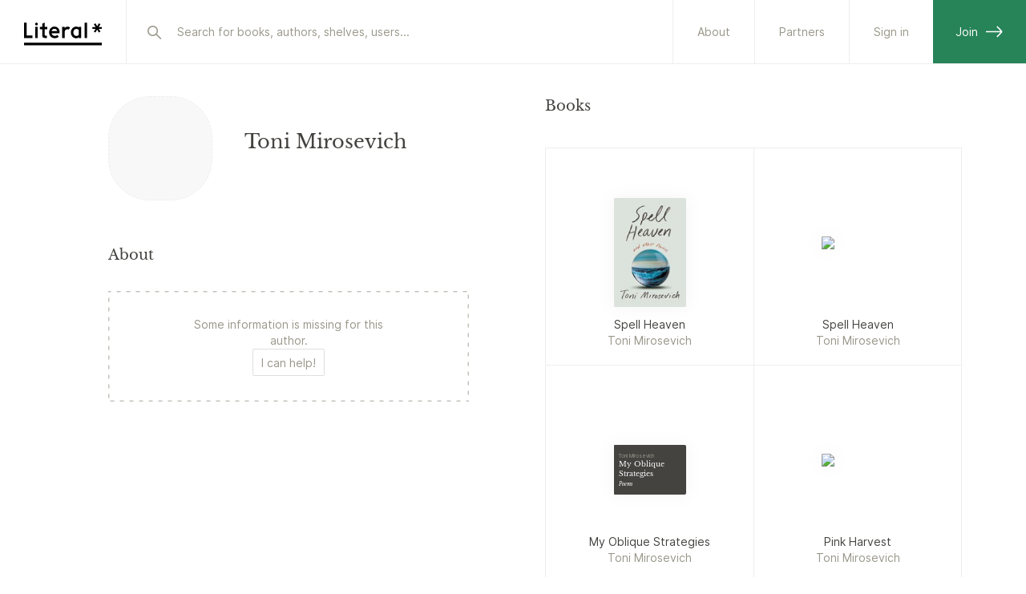

--- FILE ---
content_type: text/html; charset=utf-8
request_url: https://literal.club/author/toni-mirosevich-h5u0l
body_size: 8079
content:
<!DOCTYPE html><html><head><meta charSet="utf-8"/><link rel="apple-touch-icon" sizes="180x180" href="/apple-touch-icon.png?v=eEYRRdggA3"/><link rel="icon" type="image/png" sizes="32x32" href="/favicon-32x32.png?v=eEYRRdggA3"/><link rel="icon" type="image/png" sizes="16x16" href="/favicon-16x16.png?v=eEYRRdggA3"/><link rel="manifest" href="/site.webmanifest?v=eEYRRdggA4"/><link rel="mask-icon" href="/safari-pinned-tab.svg?v=eEYRRdggA3" color="#000000"/><link rel="shortcut icon" href="/favicon.ico?v=eEYRRdggA3"/><meta name="apple-mobile-web-app-title" content="Literal"/><meta name="application-name" content="Literal"/><meta name="msapplication-TileColor" content="#ffffff"/><meta name="theme-color" content="#ffffff"/><meta name="mobile-web-app-capable" content="yes"/><meta name="apple-mobile-web-app-capable" content="yes"/><meta name="viewport" content="width=device-width,initial-scale=1,maximum-scale=1,viewport-fit=cover,user-scalable=no"/><meta name="apple-mobile-web-app-status-bar-style" content="white"/><meta name="description" property="og:description" content="Literal is the best platform to collectively explore the ideas of the world&#x27;s greatest authors."/><meta property="og:image" content="https://literal.club/img/opengraphfallback.png"/><meta property="og:title" content="Literal"/><meta property="twitter:title" content="Literal"/><meta property="twitter:image" content="https://literal.club/img/opengraphfallback.png"/><meta name="twitter:card" content="summary_large_image"/><meta property="og:image:height" content="314"/><meta property="og:image:width" content="600"/><title>Toni Mirosevich | Literal</title><meta name="description" content="null See the full profile and books on Literal"/><script type="application/ld+json">{"@context":"https://schema.org","@type":"Person","@id":"https://literal.club/author/toni-mirosevich-h5u0l","url":"https://literal.club/author/toni-mirosevich-h5u0l","name":"Toni Mirosevich"}</script><meta name="next-head-count" content="26"/><link rel="preload" href="/fonts/Inter-Regular.woff2" as="font" type="font/woff2"/><link rel="preload" href="/fonts/Inter-SemiBold.woff2" as="font" type="font/woff2"/><link rel="preload" href="/fonts/Inter-Medium.woff2" as="font" type="font/woff2"/><link rel="preload" href="/fonts/libre-baskerville-v9-latin-regular.woff2" as="font" type="font/woff2"/><link rel="preload" href="/fonts/libre-baskerville-v9-latin-700.woff2" as="font" type="font/woff2"/><link rel="preload" href="/fonts/libre-baskerville-v9-latin-italic.woff2" as="font" type="font/woff2"/><script async="" src="https://plausible.io/js/pa-L_Dfh2z1IKNPiQ3t9Vy1b.js"></script><script>window.plausible=window.plausible||function(){(plausible.q=plausible.q||[]).push(arguments)},plausible.init=plausible.init||function(i){plausible.o=i||{}};plausible.init()</script><script async="" src="https://cdn.nolt.io/widgets.js"></script><link rel="preload" href="/_next/static/css/40beed647569d4fc.css" as="style"/><link rel="stylesheet" href="/_next/static/css/40beed647569d4fc.css" data-n-g=""/><link rel="preload" href="/_next/static/css/a5de4da0d70f35e7.css" as="style"/><link rel="stylesheet" href="/_next/static/css/a5de4da0d70f35e7.css" data-n-p=""/><noscript data-n-css=""></noscript><script defer="" nomodule="" src="/_next/static/chunks/polyfills-c67a75d1b6f99dc8.js"></script><script src="/_next/static/chunks/webpack-315fd80c990004db.js" defer=""></script><script src="/_next/static/chunks/framework-da8f2f2aff8ee407.js" defer=""></script><script src="/_next/static/chunks/main-9b66a3b9fc773418.js" defer=""></script><script src="/_next/static/chunks/pages/_app-9047b2911f37bb75.js" defer=""></script><script src="/_next/static/chunks/8276-577c04cd0281d84d.js" defer=""></script><script src="/_next/static/chunks/8166-2d2f1f8ecfd35b16.js" defer=""></script><script src="/_next/static/chunks/2993-6f9e99920620e6d4.js" defer=""></script><script src="/_next/static/chunks/2710-33206b43075ecbb5.js" defer=""></script><script src="/_next/static/chunks/4922-208fc63b3a0ecb57.js" defer=""></script><script src="/_next/static/chunks/pages/author/%5Bslug%5D-086259665f804a95.js" defer=""></script><script src="/_next/static/wI79uyGO01lJ_9it6EMXv/_buildManifest.js" defer=""></script><script src="/_next/static/wI79uyGO01lJ_9it6EMXv/_ssgManifest.js" defer=""></script></head><body><div id="__next" data-reactroot=""><div class="Layout_layout__0ob85 darkmode"><div class="MobileTopBar_pushdown__tZBK3"></div><div class="MobileTopBar_container__ZGtdc"><div class="MobileTopBar_buttonLeft__FD_Pp"><button type="button" class="ButtonSimple_button__r1HoE ButtonSimple_basic__arDZF ButtonSimple_normal__EsiOa ButtonSimple_iconOnly__ybUsz"><svg width="24" height="24" viewBox="0 0 24 24" fill="none" xmlns="http://www.w3.org/2000/svg"><path d="M20 11.5L3 11.5M3 11.5L9.11111 5M3 11.5L9.11111 18" stroke="currentColor" stroke-width="1.6" stroke-linecap="round"></path></svg></button></div><div class="MobileTopBar_title__crnZc"><div id="top-bar-center-slot" class="MobileTopBar_buttonSlot__rdsI8"></div></div><div class="MobileTopBar_buttonsRight__3DeYm"><div id="top-bar-button-slot" class="MobileTopBar_buttonSlot__rdsI8"></div></div></div><header id="header-nav" role="header-nav" class="Header_header__V6q_R"><div class="Header_inner__OgyMz"><div class="Header_left___Ej32"><a class="LogoLink_logo__OP_yh" href="/"><svg width="97" height="36" viewBox="0 0 97 36" fill="none" xmlns="http://www.w3.org/2000/svg"><path d="M85.2627 13.9496H89.2037L87.0964 17.398L89.0122 18.5748L91.2016 14.9622L93.3911 18.5748L95.3069 17.398L93.2269 13.9496H97.1132V11.7054H93.1722L95.2795 8.22958L93.3637 7.05273L91.2016 10.638L89.0395 7.05273L87.1237 8.22958L89.2311 11.7054H85.2627V13.9496Z" fill="var(--uiBlack)"></path><path d="M0 31.3162H97.3684V34.6162H0V31.3162Z" fill="var(--uiBlack)"></path><path d="M0 25.4736H10.5642V22.2989H3.17474V6.31575H0V25.4736Z" fill="var(--uiBlack)"></path><path d="M13.9271 25.4736H16.965V11.4589H13.9271V25.4736Z" fill="var(--uiBlack)"></path><path d="M26.1377 25.4736H28.5735V22.4905H27.0409C26.2745 22.4905 25.6724 22.1621 25.6724 21.1494V14.3894H29.0935V11.4063H25.6724V6.23364L22.6619 7.54733V11.4063H19.7609V14.3894H22.6619V22.1073C22.6619 24.4884 24.1672 25.4736 26.1377 25.4736Z" fill="var(--uiBlack)"></path><path d="M38.3412 25.6926C40.4212 25.6926 42.2002 24.9263 43.3223 23.6947L41.3791 21.5326C40.7497 22.2442 39.7097 22.7915 38.2865 22.7915C36.3707 22.7915 34.6191 21.341 34.3728 19.4526H44.3623V18.0568C44.3623 14.3894 41.9539 11.1326 37.8486 11.1326C34.2907 11.1326 31.2802 14.1705 31.2802 18.3579C31.2802 22.7642 34.4002 25.6926 38.3412 25.6926ZM41.297 16.7979H34.3728C34.7012 15.0463 36.1518 13.8968 37.8212 13.8968C39.956 13.8968 41.0781 15.2105 41.297 16.7979Z" fill="var(--uiBlack)"></path><path d="M47.6181 25.4736H50.6286V17.8105C50.9844 15.4568 52.517 14.4715 54.1317 14.4715C54.816 14.4715 55.3907 14.6357 55.856 14.9642L57.2517 12.1726C56.4033 11.5157 55.5823 11.2694 54.3781 11.2694C52.736 11.2694 51.2033 12.0905 50.6286 13.2947V11.4063H47.6181V25.4736Z" fill="var(--uiBlack)"></path><path d="M64.9776 25.7473C66.647 25.7473 67.7418 25.2 68.3165 24.4063V25.4736H71.327V11.4063H68.3165V12.4189C67.6597 11.5705 66.5376 11.16 65.0597 11.16C61.7481 11.16 58.4091 14.0063 58.4091 18.4673C58.4091 22.8736 61.5018 25.7473 64.9776 25.7473ZM65.306 22.8463C63.2533 22.8463 61.4744 21.0947 61.4744 18.4673C61.4744 15.5663 63.4997 14.061 65.2786 14.061C66.7839 14.061 67.7691 14.6905 68.3165 15.5936V21.2042C67.7691 22.2989 66.647 22.8463 65.306 22.8463Z" fill="var(--uiBlack)"></path><path d="M75.5488 25.4736H78.6141V6.31575H75.5488V25.4736Z" fill="var(--uiBlack)"></path><path d="M17.1998 8.01035C17.1998 8.93762 16.4374 9.70005 15.4895 9.70005C14.5622 9.70005 13.7998 8.93762 13.7998 8.01035C13.7998 7.04187 14.5622 6.30005 15.4895 6.30005C16.4374 6.30005 17.1998 7.04187 17.1998 8.01035Z" fill="var(--uiBlack)"></path></svg><svg width="24" height="31" viewBox="0 0 24 31" fill="none" xmlns="http://www.w3.org/2000/svg"><path d="M10.8679 7.6303L14.8901 7.91156L12.4932 11.2806L14.3645 12.6184L16.8568 9.08762L18.8336 12.9309L20.8728 11.8665L18.9961 8.19868L22.9624 8.47603L23.1225 6.18562L19.1004 5.90437L21.4992 2.50742L19.6279 1.16963L17.1654 4.6744L15.2147 0.861031L13.1755 1.92538L15.0782 5.62311L11.0281 5.3399L10.8679 7.6303Z" fill="var(--uiBlack)"></path><path d="M0.688711 19.7525L11.3915 21.2567L11.8436 18.0403L4.35714 16.9882L6.6329 0.795296L3.4165 0.343262L0.688711 19.7525Z" fill="var(--uiBlack)"></path><path d="M23.1817 27.9938L2.3285 30.9245L1.87646 27.7081L22.7297 24.7774L23.1817 27.9938Z" fill="var(--uiBlack)"></path></svg></a></div><div class="Header_search__BzgiU"><div class="Header_searchInner__YMI7n"><div class="SearchBar_container__yFdBH"><form class="SearchInput_container__jnM1t" action=""><span class="SearchInput_icon__loju8"><svg width="24" height="24" viewBox="0 0 24 24" fill="none" stroke="var(--textDiscreet)" xmlns="http://www.w3.org/2000/svg"><circle cx="10.5625" cy="10.5625" r="5.7625" stroke-width="1.6"></circle><line x1="15.4439" y1="15.25" x2="20.3125" y2="20.1186" stroke-width="1.6" stroke-linecap="round"></line></svg></span><input type="search" data-arrow-keys="true" id="searchBox" name="query" class="SearchInput_input__avvbW" autoComplete="off" placeholder="Search for books, authors, shelves..." value=""/></form></div></div></div><div class="Header_right__yV2BD"><a href="/about" class="Header_standaloneButton__RYTgp">About</a><a class="Header_standaloneButton__RYTgp" href="/signin?origin=%252Fauthor%252Ftoni-mirosevich-h5u0l">Sign in</a><a class="Header_greenButton__Q44Rp" href="/register">Join<svg width="22" height="15" viewBox="0 0 22 15" fill="none" xmlns="http://www.w3.org/2000/svg"><path d="M0 7.5L20 7.5M20 7.5L13.8889 14M20 7.5L13.8889 1" stroke="currentColor" stroke-width="1.6"></path></svg></a></div></div></header><div class="Header_spacer__WkvwF"></div><div class="Layout_container__d2hr0"><main class="Layout_content__BI0Br" role="content-area"><div class="AuthorPage_container__Ti0mb"><div class="AuthorPage_left__n28Q7 AuthorPage_nameAndPhotoArea__r_kjY"><div class="AuthorPage_sticky__aXzYv"><div class="flex flex-row items-center"><div class="AuthorPage_emptyStateAvatar__T69Q_ mr-6"></div><div><h1 class="displayHeader left mb-4">Toni Mirosevich</h1></div></div><div class="flex flex-col"><div class="SectionHeader_container__XGCUt"><div class="SectionHeader_left__wOnkF"><h2 class="sectionHeader">About</h2></div></div><div class="EmptyState_container__hn_CQ"><div class="EmptyState_inner__RCmB_"><p class="EmptyState_text__rDePb">Some information is missing for this author.<!-- --> <br/></p><div class="EmptyState_buttons__dcOBB"><button class="Button_tertiary__kppFC Button_mini__IYGKz Button_alignCenter__1rIB9 Button_button__lOCif"><div class="Button_text__S_JGH">I can help!</div></button></div></div></div></div></div></div><div class="AuthorPage_right__0lqKu AuthorPage_booksArea__vYJwY"><div class="SectionHeader_container__XGCUt SectionHeader_mobilePadding__vI8dk"><div class="SectionHeader_left__wOnkF"><h2 class="sectionHeader">Books</h2></div></div><div class="pt-2"><div class="GridVertical_bookContainer__HxANP"><div class="Item_container__GNgZi"><a draggable="false" href="/book/toni-mirosevich-spell-heaven-udbu2"><div class="Item_box__Yoiti"><div class="Item_inner__q96F4"><div class="Item_yourStatus__32CjA"></div><div class="Item_stickers__cHgSB"></div><div class="Item_image__4BdYU"><div class="Cover_outer__3pPed"><img src="https://assets.literal.club/5/cl24wb19f2263500izpygklk5jc.jpg?size=200" loading="lazy" alt="Spell Heaven" class="Cover_image__rYBo_ Cover_assetSize-200__6KjaU" draggable="false"/></div></div><div class="Item_info__ZctQi"><div class="Item_title__mw5zV">Spell Heaven</div><div class="Item_authors__E_T2a">Toni Mirosevich</div></div></div><div class="Item_controls__wUSup" role="book-item-controls"></div></div></a></div><div class="Item_container__GNgZi"><a draggable="false" href="/book/toni-mirosevich-spell-heaven-gpnk5"><div class="Item_box__Yoiti"><div class="Item_inner__q96F4"><div class="Item_yourStatus__32CjA"></div><div class="Item_stickers__cHgSB"></div><div class="Item_image__4BdYU"><div class="Cover_outer__3pPed"><img src="https://books.google.com/books/content?id=ciE6EAAAQBAJ&amp;printsec=frontcover&amp;img=1&amp;zoom=1&amp;source=gbs_api" loading="lazy" alt="Spell Heaven" class="Cover_image__rYBo_ Cover_assetSize-200__6KjaU" draggable="false"/></div></div><div class="Item_info__ZctQi"><div class="Item_title__mw5zV">Spell Heaven</div><div class="Item_authors__E_T2a">Toni Mirosevich</div></div></div><div class="Item_controls__wUSup" role="book-item-controls"></div></div></a></div><div class="Item_container__GNgZi"><a draggable="false" href="/book/toni-mirosevich-my-oblique-strategies-gjbol"><div class="Item_box__Yoiti"><div class="Item_inner__q96F4"><div class="Item_yourStatus__32CjA"></div><div class="Item_stickers__cHgSB"></div><div class="Item_image__4BdYU"><div class="Cover_outer__3pPed" style="--myWidth:200px"><div class="Cover_fallbackImage__xtqSb Cover_horizontal__XZYrA Cover_assetSize-200__6KjaU"><div class="Cover_author__AuflU">Toni Mirosevich</div><div class="Cover_title__WsmS8">My Oblique Strategies</div><div class="Cover_subtitle__Nje8Q">Poems</div></div></div></div><div class="Item_info__ZctQi"><div class="Item_title__mw5zV">My Oblique Strategies</div><div class="Item_authors__E_T2a">Toni Mirosevich</div></div></div><div class="Item_controls__wUSup" role="book-item-controls"></div></div></a></div><div class="Item_container__GNgZi"><a draggable="false" href="/book/toni-mirosevich-pink-harvest-cqkd5"><div class="Item_box__Yoiti"><div class="Item_inner__q96F4"><div class="Item_yourStatus__32CjA"></div><div class="Item_stickers__cHgSB"></div><div class="Item_image__4BdYU"><div class="Cover_outer__3pPed"><img src="https://books.google.com/books/content?id=H_rXAAAAMAAJ&amp;printsec=frontcover&amp;img=1&amp;zoom=1&amp;source=gbs_api" loading="lazy" alt="Pink Harvest" class="Cover_image__rYBo_ Cover_assetSize-200__6KjaU" draggable="false"/></div></div><div class="Item_info__ZctQi"><div class="Item_title__mw5zV">Pink Harvest</div><div class="Item_authors__E_T2a">Toni Mirosevich</div></div></div><div class="Item_controls__wUSup" role="book-item-controls"></div></div></a></div><div class="Item_container__GNgZi"><a draggable="false" href="/book/toni-mirosevich-the-rooms-we-make-our-own-6wgxg"><div class="Item_box__Yoiti"><div class="Item_inner__q96F4"><div class="Item_yourStatus__32CjA"></div><div class="Item_stickers__cHgSB"></div><div class="Item_image__4BdYU"><div class="Cover_outer__3pPed"><img src="https://books.google.com/books/content?id=9hpbAAAAMAAJ&amp;printsec=frontcover&amp;img=1&amp;zoom=1&amp;source=gbs_api" loading="lazy" alt="The Rooms We Make Our Own" class="Cover_image__rYBo_ Cover_assetSize-200__6KjaU" draggable="false"/></div></div><div class="Item_info__ZctQi"><div class="Item_title__mw5zV">The Rooms We Make Our Own</div><div class="Item_authors__E_T2a">Toni Mirosevich</div></div></div><div class="Item_controls__wUSup" role="book-item-controls"></div></div></a></div></div></div></div></div><div style="display:none" id="keep-alive-container" data-keepalivecontainer="true"></div></main></div><div class="Footer_banner__XBeNa"><div class="Footer_bannerInner__5OoKe"><h2 class="displayHeader mb-6">Join the club</h2><p class="mb-8">Track what you&#x27;re reading, see what your friends are into and explore the ideas of the world&#x27;s greatest authors together.</p><div class="Footer_apps__Ie5NS"><a href="https://apps.apple.com/app/literal-club/id1566119883" target="_blank" rel="noopener noreferrer"><img src="/img/app-store-logo.png" alt="Download on the App Store" loading="lazy"/></a><a href="https://play.google.com/store/apps/details?id=com.literal" target="_blank" rel="noopener noreferrer"><img src="/img/play-store-logo.png" alt="Download on the Google Play Store" loading="lazy"/></a></div><div class="mt-6">... or<!-- --> <a href="/register"><span class="ButtonSimple_button__r1HoE ButtonSimple_fadedUnderline__RfcXm ButtonSimple_normal__EsiOa">sign up right here</span></a></div></div></div><footer class="Footer_footer__nbs_C"><div class="Footer_row__4t_rF"><div class="Footer_column__akDwX"><div class="Footer_label__qRX7d">Company</div><ul><li><a class="ButtonSimple_button__r1HoE ButtonSimple_faded__qwRw3 ButtonSimple_normal__EsiOa" href="/pages/about">About</a></li><li><a href="/pages/press" class="ButtonSimple_button__r1HoE ButtonSimple_faded__qwRw3 ButtonSimple_normal__EsiOa">Press</a></li><li><a href="/pages/legal" class="ButtonSimple_button__r1HoE ButtonSimple_faded__qwRw3 ButtonSimple_normal__EsiOa">Legal</a></li><li><a href="/pages/privacy-policy" class="ButtonSimple_button__r1HoE ButtonSimple_faded__qwRw3 ButtonSimple_normal__EsiOa">Privacy</a></li></ul></div><div class="Footer_column__akDwX"><div class="Footer_label__qRX7d">Social</div><ul><li><a target="_blank" rel="noreferrer" class="ButtonSimple_button__r1HoE ButtonSimple_faded__qwRw3 ButtonSimple_normal__EsiOa" href="https://twitter.com/literalclub">Twitter</a></li><li><a target="_blank" rel="noreferrer" class="ButtonSimple_button__r1HoE ButtonSimple_faded__qwRw3 ButtonSimple_normal__EsiOa" href="https://www.instagram.com/literalclub/">Instagram</a></li><li><a target="_blank" rel="noreferrer" class="ButtonSimple_button__r1HoE ButtonSimple_faded__qwRw3 ButtonSimple_normal__EsiOa" href="https://www.facebook.com/literalclub">Facebook</a></li><li><a target="_blank" rel="noreferrer" class="ButtonSimple_button__r1HoE ButtonSimple_faded__qwRw3 ButtonSimple_normal__EsiOa" href="https://tiktok.com/@literalclub">TikTok</a></li></ul></div><div class="Footer_column__akDwX"><div class="Footer_label__qRX7d">Support</div><ul><li><a href="/pages/api" class="ButtonSimple_button__r1HoE ButtonSimple_faded__qwRw3 ButtonSimple_normal__EsiOa">API</a></li><li><a href="/pages/widget" class="ButtonSimple_button__r1HoE ButtonSimple_faded__qwRw3 ButtonSimple_normal__EsiOa">Widget</a></li><li><a href="/pages/contact" class="ButtonSimple_button__r1HoE ButtonSimple_faded__qwRw3 ButtonSimple_normal__EsiOa">Contact</a></li></ul></div><div class="Footer_column__akDwX"><div class="Footer_label__qRX7d">App</div><ul><li><a target="_blank" rel="noreferrer" class="ButtonSimple_button__r1HoE ButtonSimple_faded__qwRw3 ButtonSimple_normal__EsiOa" href="https://apps.apple.com/app/literal-club/id1566119883">iPhone app</a></li><li><a target="_blank" rel="noreferrer" class="ButtonSimple_button__r1HoE ButtonSimple_faded__qwRw3 ButtonSimple_normal__EsiOa" href="https://play.google.com/store/apps/details?id=com.literal">Android app</a></li></ul></div><div class="Footer_column__akDwX"><div class="Footer_label__qRX7d">Help us</div><ul><li><a class="ButtonSimple_button__r1HoE ButtonSimple_faded__qwRw3 ButtonSimple_normal__EsiOa" href="/pages/librarian">Become a Librarian</a></li></ul></div><div class="Footer_mark__E5l__"><svg width="27" height="37" viewBox="0 0 27 37" fill="none" xmlns="http://www.w3.org/2000/svg"><path d="M0.724766 22.39L12.7927 23.9998L13.2765 20.3731L4.83516 19.2471L7.27067 0.988923L3.64404 0.505157L0.724766 22.39Z" fill="var(--uiBlack)"></path><path d="M1.94385 32.2403L25.2972 28.4698L25.8772 32.0626L2.52392 35.8331L1.94385 32.2403Z" fill="var(--uiBlack)"></path><path d="M23.688 15.0347L21.926 10.7233L20.2633 6.58783L18.4643 2.11073L16.068 3.09655L17.8249 7.43902L19.4666 11.5072L21.2917 16.0205L23.688 15.0347Z" fill="var(--uiBlack)"></path><path d="M14.3785 13.5268L17.4113 9.9921L20.2943 6.59286L23.4146 2.91253L25.3773 4.60434L22.3394 8.17022L19.4976 11.5122L16.3411 15.2187L14.3785 13.5268Z" fill="var(--uiBlack)"></path><path d="M17.4113 9.99212L12.9278 9.26595L13.3413 6.71286L17.8559 7.44407L22.3394 8.17024L26.8229 8.8964L26.4094 11.4495L21.9882 10.7334L17.4113 9.99212Z" fill="var(--uiBlack)"></path><defs><clipPath id="clip0"><rect width="26.6885" height="37" fill="white" transform="translate(0.311523)"></rect></clipPath></defs></svg></div></div></footer></div></div><script id="__NEXT_DATA__" type="application/json">{"props":{"pageProps":{"author":{"__typename":"Author","id":"ckyzh2z1h3975020hzzqoscu1f9","name":"Toni Mirosevich","slug":"toni-mirosevich-h5u0l","aliases":[],"description":null,"image":null,"updatedAt":"2022-07-05T00:57:31.710Z"},"books":[{"__typename":"Book","id":"cl24wb19f2263500izpygklk5jc","slug":"toni-mirosevich-spell-heaven-udbu2","title":"Spell Heaven","subtitle":"and Other Stories","description":"After moving to a coastal town a gay couple is drawn to a group of outsiders living on the edge of the sea. In Spell Heaven, a linked story collection, a lesbian couple moves to a coast town and unexpectedly finds a sense of belonging with a group of outsiders. Stories include the tale of an undocumented boy's drowning when a wave pulls him out to sea, an ex–FBI agent’s surveillance of a man who leaves chocolate bars at a tree in a weekly ritual, a mother on meth who teaches a lesson on mercy, and Kite Man, who flies kites from a fishing pole and sells drugs on the side. His motto: When the kites fly, you can buy. The narrator of these stories, raised in a working-class Croatian American fishing family and immigrant community, chooses an early career in labor-oriented jobs. Years later, she finds herself in an academic position in a white-collar world “where the clothes are clean but the politics are dirty.” She questions her own stereotypes about her neighbors and gradually begins to question her life path. Spell Heaven celebrates those who are looking for a human connection in an increasingly isolated world.","isbn10":"1640095160","isbn13":"9781640095168","language":"en","pageCount":288,"publishedDate":"2022-04-26T00:00:00+00:00","publisher":"Counterpoint","physicalFormat":null,"cover":"https://assets.literal.club/5/cl24wb19f2263500izpygklk5jc.jpg","authors":[{"__typename":"Author","id":"ckyzh2z1h3975020hzzqoscu1f9","name":"Toni Mirosevich","slug":"toni-mirosevich-h5u0l"}],"gradientColors":["#93D4FF","#E2F1B7","#E8F09D"],"workId":"cl9fyq78g455209htizs7e6j099"},{"__typename":"Book","id":"cl24wb19h2263540izp3orw9f3h","slug":"toni-mirosevich-spell-heaven-gpnk5","title":"Spell Heaven","subtitle":"and Other Stories","description":"After moving to a coastal town a gay couple is drawn to a group of outsiders living on the edge of the sea In Spell Heaven, a linked story collection, a lesbian couple moves to a coast town and unexpectedly finds a sense of belonging with a group of outsiders. Stories include the tale of an undocumented boy's drowning when a wave pulls him out to sea, an ex–FBI agent’s surveillance of a man who leaves chocolate bars at a tree in a weekly ritual, a mother on meth who teaches a lesson on mercy, and Kite Man, who flies kites from a fishing pole and sells drugs on the side. His motto: When the kites fly, you can buy. The narrator of these stories, raised in a working-class Croatian American fishing family and immigrant community, chooses an early career in labor-oriented jobs. Years later, she finds herself in an academic position in a white-collar world “where the clothes are clean but the politics are dirty.” She questions her own stereotypes about her neighbors and gradually begins to question her life path. Spell Heaven celebrates those who are looking for a human connection in an increasingly isolated world.","isbn10":"1640095179","isbn13":"9781640095175","language":"en","pageCount":288,"publishedDate":"2022-04-26T00:00:00+00:00","publisher":"Catapult","physicalFormat":null,"cover":"http://books.google.com/books/content?id=ciE6EAAAQBAJ\u0026printsec=frontcover\u0026img=1\u0026zoom=1\u0026source=gbs_api","authors":[{"__typename":"Author","id":"ckyzh2z1h3975020hzzqoscu1f9","name":"Toni Mirosevich","slug":"toni-mirosevich-h5u0l"}],"gradientColors":["#93D4FF","#E2F1B7","#E8F09D"],"workId":"cl9fyq78h455211htizuv59fj2p"},{"__typename":"Book","id":"cl714tqn812206730jtke42mi766","slug":"toni-mirosevich-my-oblique-strategies-gjbol","title":"My Oblique Strategies","subtitle":"Poems","description":null,"isbn10":"0967289173","isbn13":"9780967289175","language":"en","pageCount":25,"publishedDate":"2005-01-01T00:00:00+00:00","publisher":null,"physicalFormat":null,"cover":"","authors":[{"__typename":"Author","id":"ckyzh2z1h3975020hzzqoscu1f9","name":"Toni Mirosevich","slug":"toni-mirosevich-h5u0l"}],"gradientColors":["#93D4FF","#E2F1B7","#E8F09D"],"workId":"cl9ibk2ix8215124hl8snm6qv1"},{"__typename":"Book","id":"cl24wb19i2263580izplm7met5r","slug":"toni-mirosevich-pink-harvest-cqkd5","title":"Pink Harvest","subtitle":"Tales of Happenstance","description":"Toni Mirosevich's first collection of nonfiction explores life's shifting, tilting moments. A chance meeting with a homeless stranger, the feel of a nickel in the palm of her hand, a conversation about politics while watching a game show -- all are seemingly unremarkable events, but each has the possibility of opening for us a new view, an insight, and the experience of wonder. Through happenstance -- the chance or accidental happening -- we see in unrelated, unexpected events profound connections that form a net of meaning.","isbn10":null,"isbn13":null,"language":"en","pageCount":203,"publishedDate":"2007-01-01T00:00:00+00:00","publisher":"Mid List Press","physicalFormat":null,"cover":"http://books.google.com/books/content?id=H_rXAAAAMAAJ\u0026printsec=frontcover\u0026img=1\u0026zoom=1\u0026source=gbs_api","authors":[{"__typename":"Author","id":"ckyzh2z1h3975020hzzqoscu1f9","name":"Toni Mirosevich","slug":"toni-mirosevich-h5u0l"}],"gradientColors":["#019BBD","#FDAEA1","#FFE0C3"],"workId":"cl9fyq78h455213htizhptkrdhf"},{"__typename":"Book","id":"ckyzh2z1h3975010hzz6u0ymkoi","slug":"toni-mirosevich-the-rooms-we-make-our-own-6wgxg","title":"The Rooms We Make Our Own","subtitle":null,"description":"To write about what it is like to grow up in a working-class commercial fishing family, work as a nontraditional laborer in the physical trades, labor in a marriage and then come out, emerge from the assumption of excellent health into the reality of chronic illness, return to school, become a writer and a teacher of writing - and through it all love the ones you love, be sustained by them - requires more than one voice, more than one form. In The Rooms We Make Our Own, Toni Mirosevich does just this. She builds the complex structure of her lesbian experience section by section, constructing her life so that its framework is exposed for us to read. Poetry shares the space with fiction, \"interrupting\" each other as events in real life do.","isbn10":null,"isbn13":null,"language":"en","pageCount":107,"publishedDate":"1996-01-01T00:00:00+00:00","publisher":null,"physicalFormat":null,"cover":"http://books.google.com/books/content?id=9hpbAAAAMAAJ\u0026printsec=frontcover\u0026img=1\u0026zoom=1\u0026source=gbs_api","authors":[{"__typename":"Author","id":"ckyzh2z1h3975020hzzqoscu1f9","name":"Toni Mirosevich","slug":"toni-mirosevich-h5u0l"}],"gradientColors":["#E6A9E8","#81CAFF","#F9D0F0"],"workId":"cl9h4tsb414692830on9dhr64ufd"}]},"authState":{"myProfile":null},"__N_SSP":true},"page":"/author/[slug]","query":{"slug":"toni-mirosevich-h5u0l"},"buildId":"wI79uyGO01lJ_9it6EMXv","runtimeConfig":{"urlBase":"https://literal.club","apiUrl":"https://api.literal.club","cmsUrl":"https://cms.literal.club","cdnBaseUrl":"https://literal-app-assets.ams3.cdn.digitaloceanspaces.com/","shareMediaUrl":"https://share-media.literal.club","streamToggle":true,"mixpanelToggle":false,"plausibleToggle":false,"doAssetFolder":"production","sentryEnabled":false,"sentryEnv":"local","pagesUrl":"https://wp.literal.club","assetsServiceUrl":"https://assets-dev.literal.club"},"isFallback":false,"gssp":true,"appGip":true,"scriptLoader":[]}</script></body></html>

--- FILE ---
content_type: text/css; charset=UTF-8
request_url: https://literal.club/_next/static/css/a6c8dd2cf059339c.css
body_size: 6624
content:
.Images_images___BmO9 img{display:block;border:1px solid var(--uiOutline);border-radius:2px}.Images_images___BmO9.Images_discreet__i9Fh2{margin-right:var(--size-3)}.Images_images___BmO9.Images_discreet__i9Fh2 img{object-fit:cover;height:105px;width:105px}@media(min-width:600px){.Images_images___BmO9.Images_discreet__i9Fh2 img{height:120px;width:120px}}.Images_images___BmO9.Images_full-size__Q3qIY{margin-bottom:var(--size-2)}.Images_images___BmO9.Images_full-size__Q3qIY img{aspect-ratio:16/9;width:100%;object-fit:cover}.Images_images___BmO9.Images_full-size__Q3qIY:last-child{margin-bottom:0}.Info_info__QuBwC{margin-bottom:var(--size-2)}.Info_info__QuBwC:last-child{margin-bottom:0}.Info_title__eoo8M{margin-bottom:var(--size-2);padding-right:var(--size-3)}.Info_description__ZdvyN,.Info_title__eoo8M{display:-webkit-box;-webkit-line-clamp:2;-webkit-box-orient:vertical;overflow:hidden}.ReactionButton_button__RA_u1{display:flex;flex-direction:row;align-items:center;color:var(--textDiscreet);border:none;margin:0;background-color:transparent;transition:color .1s ease,background-color .1s linear;padding:6px;border-radius:2px}.ReactionButton_button__RA_u1.ReactionButton_hasText__K98gM{padding:6px 9px}.ReactionButton_button__RA_u1.ReactionButton_hasText__K98gM.ReactionButton_hasIcon__OqRJG{padding:6px 9px 6px 7px}@media(hover:hover){.ReactionButton_button__RA_u1:hover{color:var(--textSecondary);background-color:var(--uiHover)}.ReactionButton_button__RA_u1:active{color:var(--textSecondary);background-color:var(--uiInput)}}.ReactionButton_button__RA_u1:disabled{cursor:default;background-color:var(--uiBoxBackground)}.ReactionButton_iconSize-24__cRmFu,.ReactionButton_iconSize-24__cRmFu svg{width:24px;height:24px}.ReactionButton_iconSize-20__P58Y2,.ReactionButton_iconSize-20__P58Y2 svg{width:20px;height:20px}.ReactionButton_iconSize-16__3EREz,.ReactionButton_iconSize-16__3EREz svg{width:16px;height:16px}.Video_video__m4C9B{margin-top:var(--size-3)}.Video_iframe__rmuHT{width:100%;border:0;aspect-ratio:16/9}.LinkPreview_container__DG5u3{max-width:506px;margin-top:var(--size-2);position:relative}.LinkPreview_container__DG5u3 h4{transition:color .2s linear}.LinkPreview_container__DG5u3:hover h4{color:var(--accentPrimary)}.LinkPreview_link__6Eozc{display:block;border:1px solid var(--uiOutline);border-radius:4px;padding:var(--size-2)}@media(min-width:321px){.LinkPreview_link__6Eozc{padding:var(--size-3)}}.LinkPreview_crossButton__0_6EX{border:none;margin:0;padding:0;width:auto;overflow:visible;background:transparent;color:inherit;font:inherit;line-height:normal;-webkit-font-smoothing:inherit;-moz-osx-font-smoothing:inherit;-webkit-appearance:none;position:absolute;top:0;right:0;padding:var(--size-2);color:var(--textDiscreet);transition:color .2s linear}.LinkPreview_crossButton__0_6EX::-moz-focus-inner{border:0;padding:0}.LinkPreview_crossButton__0_6EX>svg{display:block}.LinkPreview_crossButton__0_6EX svg{display:block;width:16px;height:16px}.LinkPreview_crossButton__0_6EX:hover{color:var(--textPrimary)}.DropdownSearchBar_container__WoGDL{height:var(--size-12);display:flex;width:100%;align-items:center;z-index:1;background-color:transparent;padding-left:var(--size-4);border-bottom:var(--outlineWidth) solid var(--uiOutline)}@media(min-width:600px){.DropdownSearchBar_container__WoGDL{position:relative;margin:0;border:none}}.DropdownSearchBar_container__WoGDL svg{flex:1 0 24px}.DropdownSearchBar_input__hJ1ff{width:100%;transition:all .15s linear,width .2s ease;border:0;font-size:14px;padding:0 var(--size-2);min-width:0;background:transparent}.DropdownSearchBar_input__hJ1ff:-ms-input-placeholder{font-size:14px;line-height:var(--size-5);padding-left:2px;color:var(--textDiscreet)}.DropdownSearchBar_input__hJ1ff::placeholder{font-size:14px;line-height:var(--size-5);padding-left:2px;color:var(--textDiscreet)}@media(hover:hover){.DropdownSearchBar_input__hJ1ff:hover{border:0}}.DropdownSearchBar_input__hJ1ff.DropdownSearchBar_active__jWIEU,.DropdownSearchBar_input__hJ1ff:focus{border:0}.DropdownSearchBar_clear__JRQsi{line-height:24px;width:24px;height:24px;flex:0 0 24px;margin-bottom:-3px}.DropdownSearchBar_clear__JRQsi svg{width:20px;height:20px}.DropdownSearchBar_mobileClear__XzwgG{line-height:24px;width:24px;height:24px;flex:0 0 24px;margin-right:var(--size-5);display:flex;align-items:center;justify-content:center}.DropdownSearchBar_mobileClear__XzwgG svg{display:block;width:20px;height:20px}.Inline_container__Ny4tl{display:flex;flex-direction:column;justify-content:center}.Inline_left__DCKJ1{min-width:40px;display:flex;justify-content:flex-start;align-items:center}.Inline_right__b7xWj{display:flex;justify-content:center;align-items:center;padding-left:var(--size-4)}.Inline_center___oIgS{flex:1 1;margin-left:14px;display:flex;flex-direction:column;text-align:left;overflow:hidden}.Inline_bottom__W0BHe,.Inline_top__kQkBx{display:-webkit-box;-webkit-line-clamp:1;-webkit-box-orient:vertical;overflow:hidden}.Inline_bottom__W0BHe{color:var(--textDiscreet);word-break:break-word}.Inline_withBorder__GA9gn{position:relative;padding:var(--size-4) var(--size-5);border-top:var(--outlineWidth) solid var(--uiOutline);border-bottom:var(--outlineWidth) solid var(--uiOutline)}@media(min-width:600px){.Inline_withBorder__GA9gn{border:var(--outlineWidth) solid var(--uiOutline)}}@media(hover:hover){.Inline_withBorder__GA9gn:hover{--isHover:1;border-color:var(--uiInput);z-index:1}}.DotsButton_dotsButton__yhStc{background:none;border:0;padding:var(--size-3);margin:calc(-1*var(--size-3));opacity:var(--isHover);transition:opacity .3s ease}.DotsButton_dotsButton__yhStc svg{display:block;transition:fill .2s linear}@media(hover:hover){.DotsButton_dotsButton__yhStc:hover svg{fill:var(--textPrimary)}}@media(hover:none){.DotsButton_dotsButton__yhStc{opacity:1}}.DotsButton_dotsButton__yhStc.DotsButton_active__hcuVa{opacity:1}.DotsButton_dotsButton__yhStc.DotsButton_active__hcuVa svg{fill:var(--textPrimary)}.FormError_error__0OKZI{background:var(--uiWhite);border:var(--outlineWidth) solid rgba(225,77,77,.2);color:var(--accentDanger);min-height:55px;padding:var(--size-2) var(--size-5);display:flex;align-items:center}.FormError_error__0OKZI svg{margin-right:15px;min-width:24px;min-height:24px}.DropdownItems_container__sja_a{height:var(--size-14);display:inline-flex;align-items:center;width:100%}.DropdownItems_image__SLFVt{width:var(--size-7);margin-left:var(--size-1);flex:0 0 var(--size-7)}.DropdownItems_bookInfo__NgD7B{margin-left:var(--size-5);display:flex;flex-direction:column;text-align:left}.DropdownItems_profileInfo__IL7XZ{margin-left:var(--size-3);display:flex;flex-direction:column}.DropdownItems_bottom__fbaUq,.DropdownItems_top__ziR61{display:-webkit-box;-webkit-line-clamp:1;-webkit-box-orient:vertical;overflow:hidden}.DropdownItems_bottom__fbaUq{color:var(--textDiscreet)}.DropdownItems_readingStatus__7VF6P{flex:0 0 auto;margin-left:auto}.DropdownItems_dropdownInner__BHT6q{background-color:var(--uiOverlayBackground);min-height:var(--size-12)}@media(min-width:600px){.DropdownItems_dropdownInner__BHT6q{padding:0;width:400px;margin:2px 0}}.DropdownItems_resultsContainer__J5wNi{padding:0;margin-bottom:200px}@media(min-width:600px){.DropdownItems_resultsContainer__J5wNi{overflow-y:scroll;-webkit-overflow-y:scroll;scrollbar-width:none;-ms-overflow-style:none;-webkit-overflow-scrolling:touch;border-top:var(--outlineWidth) solid var(--uiOutline);max-height:345px;padding:0;margin-bottom:-6px;margin-top:0}.DropdownItems_resultsContainer__J5wNi::-webkit-scrollbar{display:none}}.DropdownItems_bookOptionsHolder__ZKaJa{max-height:400px}.UserInline_track__pCqjR{display:flex;margin:0 -20px;height:84px;padding-left:var(--size-5);overflow-y:hidden;overflow-x:scroll;-webkit-overflow-x:scroll;scrollbar-width:none;-ms-overflow-style:none;-webkit-overflow-scrolling:touch}.UserInline_track__pCqjR::-webkit-scrollbar{display:none}.UserInline_cover__pbU9C{margin-right:var(--size-2);flex:0 0 40px;display:flex;align-items:flex-end}.UserInline_cover__pbU9C:last-child{padding-right:var(--size-5);flex:0 0 60px}.RichTextViewer_mention___M8i_{font-weight:700}@media(hover:hover){.RichTextViewer_mention___M8i_:hover{color:var(--accentPrimary)}}.RichTextViewer_mention___M8i_:active{color:var(--accentPrimaryActive)}.RichTextViewer_link__r29O3{transition:color .3s ease-in-out;text-decoration:underline}@media(hover:hover){.RichTextViewer_link__r29O3:hover{color:var(--accentPrimary)}}.RichTextViewer_link__r29O3:active{color:var(--accentPrimaryActive)}.tippy-box[data-animation=fade][data-state=hidden]{opacity:0}[data-tippy-root]{max-width:calc(100vw - 10px)}.tippy-box{position:relative;background-color:#333;color:#fff;border-radius:4px;font-size:14px;line-height:1.4;white-space:normal;outline:0;transition-property:transform,visibility,opacity}.tippy-box[data-placement^=top]>.tippy-arrow{bottom:0}.tippy-box[data-placement^=top]>.tippy-arrow:before{bottom:-7px;left:0;border-width:8px 8px 0;border-top-color:initial;transform-origin:center top}.tippy-box[data-placement^=bottom]>.tippy-arrow{top:0}.tippy-box[data-placement^=bottom]>.tippy-arrow:before{top:-7px;left:0;border-width:0 8px 8px;border-bottom-color:initial;transform-origin:center bottom}.tippy-box[data-placement^=left]>.tippy-arrow{right:0}.tippy-box[data-placement^=left]>.tippy-arrow:before{border-width:8px 0 8px 8px;border-left-color:initial;right:-7px;transform-origin:center left}.tippy-box[data-placement^=right]>.tippy-arrow{left:0}.tippy-box[data-placement^=right]>.tippy-arrow:before{left:-7px;border-width:8px 8px 8px 0;border-right-color:initial;transform-origin:center right}.tippy-box[data-inertia][data-state=visible]{transition-timing-function:cubic-bezier(.54,1.5,.38,1.11)}.tippy-arrow{width:16px;height:16px;color:#333}.tippy-arrow:before{content:"";position:absolute;border-color:transparent;border-style:solid}.tippy-content{position:relative;padding:5px 9px;z-index:1}.RichTextEditor_holder__rHRXi{display:inline-flex;align-items:center;background-color:var(--uiBoxBackground)}.RichTextEditor_container__6Sd0K{border:var(--outlineWidth) solid var(--uiInput);transition:all .15s linear;padding:14px var(--size-4);background-color:var(--uiWhite);max-width:100%;-webkit-transform:translateZ(0)}.RichTextEditor_container__6Sd0K.ProseMirror-focused{border-color:var(--textDiscreet)}.RichTextEditor_container__6Sd0K button{padding:0;background:transparent;color:var(--textPrimary);border:none;outline:none;cursor:text}.RichTextEditor_avatarContainer__0zqxJ{background-color:var(--uiBoxBackground);padding:11px 11px 11px 53px;border-radius:3px;-webkit-transform:translateZ(0);transition:all .2s ease-in-out}.RichTextEditor_avatarContainer__0zqxJ.ProseMirror-focused{background-color:var(--uiOutline)}.RichTextEditor_avatar__vd_pl{position:absolute;top:6px;left:7px;z-index:1}.RichTextEditor_mention__0MVL8{font-weight:700;-webkit-transform:translateZ(0)}@media(hover:hover){.RichTextEditor_mention__0MVL8:hover{color:var(--accentPrimary)}}.RichTextEditor_mention__0MVL8:active{color:var(--accentPrimaryActive)}.CommentInput_inner__UIXSF{display:flex;padding:var(--size-3);padding-bottom:var(--size-2);border-top:2px solid var(--uiWhite);width:100%;scroll-margin-bottom:var(--size-2)}.CommentInput_inner__UIXSF.CommentInput_isReply___lKcA{border-top:0;padding-top:0}.CommentInput_input__eQjDv{display:flex;flex-direction:column;width:100%}.CommentInput_sendButton__8VwIJ{display:flex;justify-content:flex-end;margin-top:var(--size-2)}.CommentsContainer_container__3yHk9{background-color:var(--uiBoxBackground);border-radius:4px}.MoreCommentsButton_more__DbrBp{border:0;border-top:2px solid var(--uiWhite);width:100%;background:transparent;height:48px;color:var(--textDiscreet);transition:color .1s linear}@media(hover:hover){.MoreCommentsButton_more__DbrBp:hover{color:var(--textPrimary)}.LikeIcon_likeButton__iPYkR:hover .LikeIcon_outer__78d0V{fill:var(--textSecondary)}.LikeIcon_likeButton__iPYkR:hover .LikeIcon_innerLiked__SUeRz,.LikeIcon_likeButton__iPYkR:hover .LikeIcon_outerRed__b2rCp{fill:var(--accentDanger)}}.LikeIcon_inner__2SArO{fill:transparent;transition:fill .2s ease}.LikeIcon_outer__78d0V{fill:var(--textDiscreet);transition:fill .2s ease}.LikeIcon_innerLiked__SUeRz,.LikeIcon_outerLiked__n5PdL{fill:var(--accentDanger);transition:fill .2s ease}.LikeIcon_buttonContainer__rgPhI{display:flex;align-items:center;margin-left:10px}.LikeIcon_like__PbEOG{margin-right:var(--size-1);display:block}.LikeIcon_like__PbEOG,.LikeIcon_like__PbEOG svg{width:20px;height:20px}.CommentReactionsBar_container__qFtFI{margin-top:2px;margin-right:-6px;margin-left:-8px;display:flex;justify-content:space-between;align-items:center}.Comment_container__5sQOl{display:flex;padding:var(--size-3);padding-bottom:var(--size-2);border-top:2px solid var(--uiWhite);width:100%}@media(min-width:600px){.Comment_container__5sQOl{padding:var(--size-4);padding-bottom:var(--size-3)}}.Comment_container__5sQOl.Comment_isReply__tehxB{border-top:0;padding-top:0}.Comment_container__5sQOl.Comment_isHighlighted__p3GF0{background-color:var(--uiOutline)}.Comment_left__frqAl{flex:0 0 34px;height:30px;width:34px;display:flex;align-items:center}.Comment_left__frqAl>svg{width:24px;height:24px;margin-left:-7px;margin-right:-2px;margin-top:-2px}.Comment_right__LLsZT{margin-left:var(--size-3);flex:1 0 200px;max-width:calc(100% - (30px + var(--size-4)))}.Comment_header__Ct_Xs{display:flex;height:30px;flex-direction:row;align-items:center;justify-content:space-between;flex-wrap:nowrap}.Comment_user__xZcMl{display:flex;flex-wrap:nowrap;flex-shrink:2;overflow:hidden}.Comment_name__nq_8S{font-weight:700;margin-right:var(--size-2);text-overflow:ellipsis;overflow:hidden;flex-shrink:1;flex-grow:0;white-space:nowrap}@media(hover:hover){.Comment_name__nq_8S:hover{color:var(--accentPrimaryHover)}.Comment_name__nq_8S:active{color:var(--accentPrimaryActive)}}.Comment_handle__PFG2m{flex-shrink:0;flex-grow:1;flex-basis:0px;text-overflow:ellipsis;overflow:hidden}.Comment_date__1jOMD,.Comment_handle__PFG2m{color:var(--textDiscreet)}.Comment_date__1jOMD{flex:1 0 auto;text-align:right;flex-shrink:0;margin-left:var(--size-1)}.Comment_content___Gqkc{margin-top:1px;white-space:pre-line}.Comment_deleted__39uG0{padding:var(--size-3);color:var(--textDiscreet);text-align:center;border-top:2px solid var(--uiWhite)}.Comment_deleted__39uG0.Comment_isReply__tehxB{padding:0 var(--size-3) var(--size-3);border-top:0}.Comment_deletedText__ARpTO{padding:var(--size-5);border:1px dashed var(--uiBase)}.ClubModeratorSticker_modSticker__ymyWW{position:absolute;right:-5%;bottom:-5%;background-color:#f4cc3e;display:flex;align-items:center;justify-content:center;border-radius:50%;color:var(--uiWhite);border:var(--outlineWidth) var(--uiWhite) solid}.ClubModeratorSticker_modSticker__ymyWW.ClubModeratorSticker_member__Oc8rv{background-color:#f69338}.ClubModeratorSticker_modSticker__ymyWW svg{width:var(--size-3);height:var(--size-3);fill:var(--uiWhite)}.ClubModeratorSticker_modSticker__ymyWW.ClubModeratorSticker_small__uq_fo svg{width:9px;height:9px}.ReactionBar_container__1TqX_{width:100%;background-color:var(--uiBoxBackground);display:flex;border-radius:4px;flex-direction:column}.ReactionBar_container__1TqX_.ReactionBar_commentsOpen__aVi8E{border-radius:4px 4px 0 0}.ReactionBar_mainBar__3o5Hs{justify-content:space-between;height:48px;padding:0 var(--size-2);transition:all .2s ease-in-out}.ReactionBar_leftColumn__NMLdn,.ReactionBar_mainBar__3o5Hs{display:flex;align-items:center}.ReactionBar_leftColumn__NMLdn>*{margin-right:var(--size-1)}.ReactionBar_leftColumn__NMLdn>:last-child{margin-right:0}.ReactionBar_shareButton__FxVp8{margin-left:auto;display:flex;align-items:center}.ResizableElement_scaling__WCWr0{width:100%;min-width:100%;animation-duration:.35s;animation-name:ResizableElement_fade__y9t_L;animation-timing-function:ease}.ResizableElement_withShadow__0tDTp{box-shadow:0 0 8.384px rgba(0,0,0,.15)}.UserGroup_avatars__oHmHU{display:flex;z-index:0}.UserGroup_avatarHolder__KVqMn{display:flex;align-items:center;box-sizing:content-box}.UserGroup_avatarHolder__KVqMn:first-child{margin-left:0}.UserGroup_avatarHolder__KVqMn span{border:var(--outlineWidth) solid var(--uiWhite);box-sizing:content-box}.UserGroup_avatarHolder__KVqMn .UserGroup_userCount__jkIOP{padding:0 var(--size-1);background-color:var(--uiBoxBackground);display:flex;align-items:center;justify-content:center;border-radius:var(--avatarRadius);z-index:1}@font-face{font-family:swiper-icons;src:url("data:application/font-woff;charset=utf-8;base64, [base64]//wADZ2x5ZgAAAywAAADMAAAD2MHtryVoZWFkAAABbAAAADAAAAA2E2+eoWhoZWEAAAGcAAAAHwAAACQC9gDzaG10eAAAAigAAAAZAAAArgJkABFsb2NhAAAC0AAAAFoAAABaFQAUGG1heHAAAAG8AAAAHwAAACAAcABAbmFtZQAAA/gAAAE5AAACXvFdBwlwb3N0AAAFNAAAAGIAAACE5s74hXjaY2BkYGAAYpf5Hu/j+W2+MnAzMYDAzaX6QjD6/4//Bxj5GA8AuRwMYGkAPywL13jaY2BkYGA88P8Agx4j+/8fQDYfA1AEBWgDAIB2BOoAeNpjYGRgYNBh4GdgYgABEMnIABJzYNADCQAACWgAsQB42mNgYfzCOIGBlYGB0YcxjYGBwR1Kf2WQZGhhYGBiYGVmgAFGBiQQkOaawtDAoMBQxXjg/wEGPcYDDA4wNUA2CCgwsAAAO4EL6gAAeNpj2M0gyAACqxgGNWBkZ2D4/wMA+xkDdgAAAHjaY2BgYGaAYBkGRgYQiAHyGMF8FgYHIM3DwMHABGQrMOgyWDLEM1T9/w8UBfEMgLzE////P/5//f/V/xv+r4eaAAeMbAxwIUYmIMHEgKYAYjUcsDAwsLKxc3BycfPw8jEQA/[base64]/uznmfPFBNODM2K7MTQ45YEAZqGP81AmGGcF3iPqOop0r1SPTaTbVkfUe4HXj97wYE+yNwWYxwWu4v1ugWHgo3S1XdZEVqWM7ET0cfnLGxWfkgR42o2PvWrDMBSFj/IHLaF0zKjRgdiVMwScNRAoWUoH78Y2icB/yIY09An6AH2Bdu/UB+yxopYshQiEvnvu0dURgDt8QeC8PDw7Fpji3fEA4z/PEJ6YOB5hKh4dj3EvXhxPqH/SKUY3rJ7srZ4FZnh1PMAtPhwP6fl2PMJMPDgeQ4rY8YT6Gzao0eAEA409DuggmTnFnOcSCiEiLMgxCiTI6Cq5DZUd3Qmp10vO0LaLTd2cjN4fOumlc7lUYbSQcZFkutRG7g6JKZKy0RmdLY680CDnEJ+UMkpFFe1RN7nxdVpXrC4aTtnaurOnYercZg2YVmLN/d/gczfEimrE/fs/bOuq29Zmn8tloORaXgZgGa78yO9/cnXm2BpaGvq25Dv9S4E9+5SIc9PqupJKhYFSSl47+Qcr1mYNAAAAeNptw0cKwkAAAMDZJA8Q7OUJvkLsPfZ6zFVERPy8qHh2YER+3i/BP83vIBLLySsoKimrqKqpa2hp6+jq6RsYGhmbmJqZSy0sraxtbO3sHRydnEMU4uR6yx7JJXveP7WrDycAAAAAAAH//wACeNpjYGRgYOABYhkgZgJCZgZNBkYGLQZtIJsFLMYAAAw3ALgAeNolizEKgDAQBCchRbC2sFER0YD6qVQiBCv/H9ezGI6Z5XBAw8CBK/m5iQQVauVbXLnOrMZv2oLdKFa8Pjuru2hJzGabmOSLzNMzvutpB3N42mNgZGBg4GKQYzBhYMxJLMlj4GBgAYow/P/PAJJhLM6sSoWKfWCAAwDAjgbRAAB42mNgYGBkAIIbCZo5IPrmUn0hGA0AO8EFTQAA");font-weight:400;font-style:normal}:root{--swiper-theme-color:#007aff}.swiper{margin-left:auto;margin-right:auto;position:relative;overflow:hidden;list-style:none;padding:0;z-index:1}.swiper-vertical>.swiper-wrapper{flex-direction:column}.swiper-wrapper{position:relative;width:100%;height:100%;z-index:1;display:flex;transition-property:transform;box-sizing:content-box}.swiper-android .swiper-slide,.swiper-wrapper{transform:translateZ(0)}.swiper-pointer-events{touch-action:pan-y}.swiper-pointer-events.swiper-vertical{touch-action:pan-x}.swiper-slide{flex-shrink:0;width:100%;height:100%;position:relative;transition-property:transform}.swiper-slide-invisible-blank{visibility:hidden}.swiper-autoheight,.swiper-autoheight .swiper-slide{height:auto}.swiper-autoheight .swiper-wrapper{align-items:flex-start;transition-property:transform,height}.swiper-backface-hidden .swiper-slide{transform:translateZ(0);-webkit-backface-visibility:hidden;backface-visibility:hidden}.swiper-3d,.swiper-3d.swiper-css-mode .swiper-wrapper{perspective:1200px}.swiper-3d .swiper-cube-shadow,.swiper-3d .swiper-slide,.swiper-3d .swiper-slide-shadow,.swiper-3d .swiper-slide-shadow-bottom,.swiper-3d .swiper-slide-shadow-left,.swiper-3d .swiper-slide-shadow-right,.swiper-3d .swiper-slide-shadow-top,.swiper-3d .swiper-wrapper{transform-style:preserve-3d}.swiper-3d .swiper-slide-shadow,.swiper-3d .swiper-slide-shadow-bottom,.swiper-3d .swiper-slide-shadow-left,.swiper-3d .swiper-slide-shadow-right,.swiper-3d .swiper-slide-shadow-top{position:absolute;left:0;top:0;width:100%;height:100%;pointer-events:none;z-index:10}.swiper-3d .swiper-slide-shadow{background:rgba(0,0,0,.15)}.swiper-3d .swiper-slide-shadow-left{background-image:linear-gradient(270deg,rgba(0,0,0,.5),transparent)}.swiper-3d .swiper-slide-shadow-right{background-image:linear-gradient(90deg,rgba(0,0,0,.5),transparent)}.swiper-3d .swiper-slide-shadow-top{background-image:linear-gradient(0deg,rgba(0,0,0,.5),transparent)}.swiper-3d .swiper-slide-shadow-bottom{background-image:linear-gradient(180deg,rgba(0,0,0,.5),transparent)}.swiper-css-mode>.swiper-wrapper{overflow:auto;scrollbar-width:none;-ms-overflow-style:none}.swiper-css-mode>.swiper-wrapper::-webkit-scrollbar{display:none}.swiper-css-mode>.swiper-wrapper>.swiper-slide{scroll-snap-align:start start}.swiper-horizontal.swiper-css-mode>.swiper-wrapper{-ms-scroll-snap-type:x mandatory;scroll-snap-type:x mandatory}.swiper-vertical.swiper-css-mode>.swiper-wrapper{-ms-scroll-snap-type:y mandatory;scroll-snap-type:y mandatory}.swiper-centered>.swiper-wrapper:before{content:"";flex-shrink:0;order:9999}.swiper-centered.swiper-horizontal>.swiper-wrapper>.swiper-slide:first-child{-webkit-margin-start:var(--swiper-centered-offset-before);margin-inline-start:var(--swiper-centered-offset-before)}.swiper-centered.swiper-horizontal>.swiper-wrapper:before{height:100%;min-height:1px;width:var(--swiper-centered-offset-after)}.swiper-centered.swiper-vertical>.swiper-wrapper>.swiper-slide:first-child{-webkit-margin-before:var(--swiper-centered-offset-before);margin-block-start:var(--swiper-centered-offset-before)}.swiper-centered.swiper-vertical>.swiper-wrapper:before{width:100%;min-width:1px;height:var(--swiper-centered-offset-after)}.swiper-centered>.swiper-wrapper>.swiper-slide{scroll-snap-align:center center}.ReactionCountBar_container__Fn_wV{width:100%;display:inline-flex;margin-top:2px;align-items:center;padding:var(--size-3);border-radius:0 0 var(--size-2) var(--size-2);border-top:2px solid var(--uiWhite)}@media(min-width:600px){.ReactionCountBar_container__Fn_wV{padding:var(--size-3) var(--size-5)}}.ReactionCountBar_group__PSWy_{display:inline-flex;align-items:center}.ReactionCountBar_text__YuZRB{margin-left:var(--size-2)}.ShareMenu_container__iZZdT{display:flex;flex-direction:column;align-items:center}.ShareMenu_landscape__3gh6Z,.ShareMenu_portrait__okvqO,.ShareMenu_square__zBwLf{border:2px solid var(--uiInput);border-radius:1px}.ShareMenu_landscape__3gh6Z{width:16px;height:9px}.ShareMenu_square__zBwLf{width:16px;height:16px}.ShareMenu_portrait__okvqO{width:9px;height:16px}.ShareMenu_active__3jI3P{border-color:var(--textPrimary);transition:all .2s ease-in-out}.ShareMenu_viewerHolder__IVECe{padding-top:var(--size-10)}.ShareMenu_viewer__5EsO1{width:266px;height:266px;display:flex;align-items:center;position:relative}.ShareMenu_shadow__2THOa{box-shadow:0 0 8.384px rgba(0,0,0,.15)}@media(prefers-color-scheme:dark){.ShareMenu_shadow__2THOa{box-shadow:0 0 8.384px hsla(0,0%,100%,.15)}}.ShareMenu_landscapeViewer__H_Wzl,.ShareMenu_portraitViewer__p0XHd,.ShareMenu_squareViewer__nqiq2{width:100%;height:100%;position:absolute;top:0;left:0}.ShareMenu_landscapeViewer__H_Wzl{top:63px;height:140px}.ShareMenu_portraitViewer__p0XHd{width:150px;left:58px}.ShareMenu_controls__BrYjl{margin:var(--size-6) var(--size-4) var(--size-4) var(--size-4);display:flex;width:262px;justify-content:center}.ShareMenu_controls__BrYjl>*{margin:0 var(--size-2)}.ShareMenu_slide__5yoqg{display:flex;justify-items:center;justify-content:center}.ShareMenu_slide__5yoqg>div>div>div>div{box-sizing:border-box;box-shadow:0 0 20px rgba(0,0,0,.1)}.ShareMenu_slideInner__TerlD{width:266px;height:266px;box-sizing:border-box;display:flex;justify-items:center}.ShareMenu_slideInnerShadow__sgfsh{width:246px;height:246px;display:flex;justify-items:center;position:relative}.ShareMenu_slide1__SrGSU>div{top:60px;left:10px}.ShareMenu_slide1__SrGSU>div>div{box-shadow:0 0 30px rgba(0,0,0,.1)!important}.ShareMenu_slide2__wM2D4>div,.ShareMenu_slide3__i0vGu>div{top:5px;left:10px}.ShareMenu_slide3__i0vGu>div>div{box-shadow:0 0 50px rgba(0,0,0,.1)!important}
/*# sourceMappingURL=a6c8dd2cf059339c.css.map*/

--- FILE ---
content_type: application/javascript; charset=UTF-8
request_url: https://literal.club/_next/static/chunks/6791-57091a980603f24b.js
body_size: 3222
content:
(self.webpackChunk_N_E=self.webpackChunk_N_E||[]).push([[6791],{36791:function(e,t,n){"use strict";n.d(t,{e:function(){return S}});var r=n(47842),i=n(52322),a=n(72779),o=n.n(a),s=n(3821),u=n(82411),c=n(25502),l=n(49739),d=n(38137),f=n(28900),h=n(39097),v=n.n(h),b=n(2784),_=n(41498),x=n(1606),m=n(68512),p=n(20378),k=n(94461),g=n.n(k),j=n(11858),S=function(e){var t=e.post,n=e.clubHandle,a=e.withLinkPreview,h=e.editMode,k=e.withoutHeader,S=e.avatarSticker,C=e.withBottomContent,P=e.asLink,w=e.withClub,Z=P?"a":"div",y=(0,f.E)().isSignedIn,N=(0,l.q)(),L=N.unreads,E=N.fetchUnread,B=N.clearUnread,I=L[t.id];return(0,b.useEffect)((function(){y&&E(t.id)}),[y]),(0,i.jsx)("div",{className:g().container,children:(0,i.jsx)(s.M,{condition:!!P,wrapper:function(e){return(0,i.jsx)(v(),{href:m._.clubPost,as:"/club/".concat(n,"/post/").concat(t.id),children:e})},children:(0,i.jsxs)(Z,{className:o()(g().link,(0,r.Z)({},g().unreadLink,I&&!t.commentCount)),onClick:function(){!0===I&&setTimeout((function(){B(t.id)}),2e3)},children:[!0===I&&(0,i.jsxs)("div",{className:g().unread,children:["New ",(0,i.jsx)("div",{className:g().unreadDot})]}),!k&&(0,i.jsx)("div",{className:g().header,children:w?(0,i.jsx)(u.n,{profile:t.profile,club:w,bottomContent:C||(0,d.Bv)(t.createdAt).fromNow(),avatarSticker:S}):(0,i.jsx)(c.o,{profile:t.profile,bottomContent:C||(0,d.Bv)(t.createdAt).fromNow(),avatarSticker:S,link:!P})}),(0,i.jsx)("div",{className:g().content,children:h?(0,i.jsx)(j.Z,{initialData:t,clubId:t.clubId,clubHandle:n}):(0,i.jsx)(i.Fragment,{children:t.body.textJson?(0,i.jsx)(x.B,{content:t.body.textJson,hideLinkPreview:!a&&void 0}):(0,i.jsx)(_.u6,{accent:!0,children:t.body.text||""})})}),(0,p.Dw)(t.commentCount)&&t.commentCount>0&&(0,i.jsxs)("div",{className:g().commentsCount,children:[t.commentCount," comment",t.commentCount>1?"s":""]})]})})})}},11858:function(e,t,n){"use strict";var r=n(98788),i=n(66383),a=n(50853),o=n(52322),s=n(72779),u=n.n(s),c=n(95869),l=n.n(c),d=n(73389),f=n(28900),h=n(83043),v=n(28921),b=n(2784),_=n(41498),x=n(33337),m=n(13835);t.Z=function(e){var t,n=e.clubId,s=e.clubHandle,c=e.initialData,p=e.placeholder,k=function(){var e=(0,m.Z)();e.cache.evict({id:"ROOT_QUERY",fieldName:"clubTimeline"}),e.cache.evict({id:"ROOT_QUERY",fieldName:"posts"})},g=(0,b.useState)(null),j=g[0],S=g[1],C=(0,b.useState)(!1),P=C[0],w=C[1],Z=(0,b.useState)(null!==(t=null===c||void 0===c?void 0:c.hideLinkPreview)&&void 0!==t&&t),y=Z[0],N=Z[1],L=(0,v.Z)().trackEvent,E=(0,f.E)().profile,B=(0,i.Z)((0,d.Evy)(),2),I=B[0],U=B[1].loading,O=(0,i.Z)((0,d.o14)(),2),q=O[0],D=O[1].loading,H=(0,h.Z)(d.LZg);if(!E)return null;var J=function(){var e=(0,r.Z)((function(e){var t,n,r,i;return(0,a.__generator)(this,(function(a){switch(a.label){case 0:return(n=e.toLowerCase())?[4,H({query:n})]:[2,[]];case 1:return(null===(r=a.sent())||void 0===r||null===(t=r.data)||void 0===t?void 0:t.searchProfiles)?[2,null===(i=r.data)||void 0===i?void 0:i.searchProfiles]:[2,[]]}}))}));return function(t){return e.apply(this,arguments)}}();function V(){return(V=(0,r.Z)((function(){var e;return(0,a.__generator)(this,(function(t){switch(t.label){case 0:return U||D?[2]:j&&j.text.length>0?(e=JSON.stringify({text:j.text,textJson:j.textJson}),c?[4,q({variables:{body:e,clubPostId:c.id,hideLinkPreview:y}})]:[3,2]):[3,5];case 1:return t.sent(),[3,4];case 2:return[4,I({variables:{body:e,clubId:n,hideLinkPreview:y}})];case 3:t.sent(),t.label=4;case 4:L("posted",{handle:s}),S(null),w(!0),w(!1),c||k(),t.label=5;case 5:return[2]}}))}))).apply(this,arguments)}return(0,o.jsxs)(o.Fragment,{children:[c?(0,o.jsx)(x.L,{getSuggestions:J,placeholder:null!==p&&void 0!==p?p:"Share your thoughts...",setValue:function(e){return S(e)},submitted:P,content:c.body.textJson?c.body.textJson:c.body.text,linkPreviewState:{hideLinkPreview:y,setHideLinkPreview:N}}):(0,o.jsxs)("div",{className:l().container,children:[(0,o.jsx)("div",{className:u()("pt-1",l().left),children:(0,o.jsx)(_.qE,{profile:E,width:40})}),(0,o.jsx)("div",{className:l().right,children:(0,o.jsx)(x.L,{getSuggestions:J,placeholder:null!==p&&void 0!==p?p:"Share your thoughts...",setValue:function(e){return S(e)},submitted:P,linkPreviewState:{hideLinkPreview:y,setHideLinkPreview:N}})})]}),j&&(0,o.jsx)("div",{className:u()(l().sendButton),children:(0,o.jsx)(_.zx,{disabled:j.text.length<1,variant:"focus",onClick:function(){return V.apply(this,arguments)},children:c?"Save":"Post"})})]})}},82411:function(e,t,n){"use strict";n.d(t,{n:function(){return b}});var r=n(70865),i=n(26297),a=n(52322),o=n(32940),s=n(95320),u=n(39097),c=n.n(u),l=n(41498),d=n(51085),f=n(35505),h=n.n(f),v=function(e){var t=e.profile,n=e.club,o=e.avatarSticker,s=e.bottomContent,u=e.withLinks,f=(0,i.Z)(e,["profile","club","avatarSticker","bottomContent","withLinks"]);return(0,a.jsx)(d.g,(0,r.Z)({left:(0,a.jsx)(l._F,{width:40,profile:t,avatarSticker:o}),top:u?(0,a.jsxs)(a.Fragment,{children:[(0,a.jsx)(c(),{href:"/[handle]",as:"/".concat(t.handle),children:(0,a.jsx)("a",{className:h().links,children:t.name})})," ","in"," ",(0,a.jsx)(c(),{href:"/club/[clubHandle]",as:"/club/".concat(n.handle),children:(0,a.jsx)("a",{className:h().links,children:n.name})})]}):(0,a.jsxs)(a.Fragment,{children:[(0,a.jsx)("strong",{children:t.name})," in ",(0,a.jsx)("strong",{children:n.name})]}),bottom:s},f))},b=function(e){var t=e.avatarSticker,n=(0,i.Z)(e,["avatarSticker"]);return(0,s.f)({profileId:n.profile.id})&&!t&&(t=(0,a.jsx)(o.n,{})),(0,a.jsx)(v,(0,r.Z)({avatarSticker:t},n))}},49739:function(e,t,n){"use strict";n.d(t,{q:function(){return k}});var r=n(98788),i=n(47842),a=n(70865),o=n(96670),s=n(50930),u=n(50853),c=n(99798),l=n.n(c),d=n(73389),f=n(13835);const h=e=>{let t;const n=new Set,r=(e,r)=>{const i="function"===typeof e?e(t):e;if(i!==t){const e=t;t=(null!=r?r:"object"!==typeof i)?i:Object.assign({},t,i),n.forEach((n=>n(t,e)))}},i=()=>t,a={setState:r,getState:i,subscribe:e=>(n.add(e),()=>n.delete(e)),destroy:()=>n.clear()};return t=e(r,i,a),a};var v=n(2784),b=n(41110);const{useSyncExternalStoreWithSelector:_}=b;const x=e=>{const t="function"===typeof e?(e=>e?h(e):h)(e):e,n=(e,n)=>function(e,t=e.getState,n){const r=_(e.subscribe,e.getState,e.getServerState||e.getState,t,n);return(0,v.useDebugValue)(r),r}(t,e,n);return Object.assign(n,t),n};var m=e=>e?x(e):x,p=new(l())(function(){var e=(0,r.Z)((function(e){return(0,u.__generator)(this,(function(t){switch(t.label){case 0:return[4,(0,f.Z)().query({query:d.nqU,variables:{clubPostIds:(0,s.Z)(e)},fetchPolicy:"no-cache"})];case 1:return[2,t.sent().data.unreadClubPostsByPostIds||[]]}}))}));return function(t){return e.apply(this,arguments)}}(),{batch:!0,cache:!0,cacheKeyFn:function(e){return"unreadClubPost:".concat(e)}}),k=m((function(e,t){return{unreads:{},fetchUnread:function(){var n=(0,r.Z)((function(n){var r;return(0,u.__generator)(this,(function(s){switch(s.label){case 0:return t().unreads[n]?[2]:[4,p.load(n)];case 1:return r=s.sent(),e((function(e){return(0,o.Z)((0,a.Z)({},e),{unreads:(0,o.Z)((0,a.Z)({},e.unreads),(0,i.Z)({},n,r))})})),[2,!1]}}))}));return function(e){return n.apply(this,arguments)}}(),clearUnread:function(n){if(t().unreads[n]){p.clear(n);var r=(0,a.Z)({},t().unreads);delete r[n],e((function(e){return(0,o.Z)((0,a.Z)({},e),{unreads:r})}))}},clearAllUnread:function(){p.clearAll(),e((function(e){return(0,o.Z)((0,a.Z)({},e),{unreads:{}})}))}}}))},83043:function(e,t,n){"use strict";n.d(t,{Z:function(){return o}});var r=n(70865),i=n(96670),a=n(24432);function o(e){var t=arguments.length>1&&void 0!==arguments[1]?arguments[1]:{},n=(0,a.a)(e,(0,i.Z)((0,r.Z)({},t),{skip:!0})).refetch,o=function(e){return n(e)};return o}},94461:function(e){e.exports={spacingLeft:"ClubPost_spacingLeft__wrncS",link:"ClubPost_link___qBO6",unreadLink:"ClubPost_unreadLink__8K1KJ",dark:"ClubPost_dark__Pinzk",reactionBar:"ClubPost_reactionBar__sjKda",borderTop:"ClubPost_borderTop__kqU6A",header:"ClubPost_header__rmCB6",commentsCount:"ClubPost_commentsCount__yUCh7",unread:"ClubPost_unread__Ya4bg",unreadDot:"ClubPost_unreadDot__GGH48"}},95869:function(e){e.exports={container:"PostCreator_container__l0Z8l",right:"PostCreator_right__iD2YX",sendButton:"PostCreator_sendButton__Y6bp8"}},35505:function(e){e.exports={links:"UserInClubInline_links__N6KzE"}},80402:function(e,t,n){"use strict";var r=n(2784),i=n(43100);var a="function"===typeof Object.is?Object.is:function(e,t){return e===t&&(0!==e||1/e===1/t)||e!==e&&t!==t},o=i.useSyncExternalStore,s=r.useRef,u=r.useEffect,c=r.useMemo,l=r.useDebugValue;t.useSyncExternalStoreWithSelector=function(e,t,n,r,i){var d=s(null);if(null===d.current){var f={hasValue:!1,value:null};d.current=f}else f=d.current;d=c((function(){function e(e){if(!u){if(u=!0,o=e,e=r(e),void 0!==i&&f.hasValue){var t=f.value;if(i(t,e))return s=t}return s=e}if(t=s,a(o,e))return t;var n=r(e);return void 0!==i&&i(t,n)?t:(o=e,s=n)}var o,s,u=!1,c=void 0===n?null:n;return[function(){return e(t())},null===c?void 0:function(){return e(c())}]}),[t,n,r,i]);var h=o(e,d[0],d[1]);return u((function(){f.hasValue=!0,f.value=h}),[h]),l(h),h}},41110:function(e,t,n){"use strict";e.exports=n(80402)}}]);
//# sourceMappingURL=6791-57091a980603f24b.js.map

--- FILE ---
content_type: application/javascript; charset=UTF-8
request_url: https://literal.club/_next/static/chunks/4076-4e28e55aca27efcc.js
body_size: 3292
content:
(self.webpackChunk_N_E=self.webpackChunk_N_E||[]).push([[4076],{19970:function(e,l,a){"use strict";var i=a(52322),n=a(2784),t=a(41498),o=a(41890),r=a.n(o);l.Z=function(e){var l=e.hideIt,a=e.children,o=e.text,u=(0,n.useState)(l),s=u[0],c=u[1];return(0,i.jsxs)("div",{className:"".concat(r().container," ").concat(s?r().expandForWarning:""),children:[(0,i.jsx)("div",{className:"".concat(r().inner," ").concat(s?r().spoiler:""),children:a}),s&&(0,i.jsxs)("div",{className:r().spoilerWarning,children:[(0,i.jsxs)("span",{className:r().spoilerText,children:["This ",o," contains a spoiler"]}),(0,i.jsx)(t.zx,{onClick:function(e){e.stopPropagation(),c(!1)},children:"See it anyway"})]})]})}},70208:function(e,l,a){"use strict";a.d(l,{N9:function(){return n},oS:function(){return t}});var i=[{value:"remarkable",label:"Remarkable"},{value:"addictive",label:"Addictive"},{value:"magnetic",label:"Magnetic"},{value:"page turning",label:"Page turning"},{value:"fascinating",label:"Fascinating"},{value:"awe-inspiring",label:"Awe-inspiring"},{value:"extraordinary",label:"Extraordinary"},{value:"delightful",label:"Delightful"},{value:"beautiful",label:"Beautiful"},{value:"sophisticated",label:"Sophisticated"},{value:"eloquent",label:"Eloquent"},{value:"powerful",label:"Powerful"},{value:"ambitious",label:"Ambitious"},{value:"bold",label:"Bold"},{value:"daring",label:"Daring"},{value:"charming",label:"Charming"},{value:"compelling",label:"Compelling"},{value:"vivid",label:"Vivid"},{value:"conceptual",label:"Conceptual"},{value:"complex",label:"Complex"},{value:"layered",label:"Layered"},{value:"cerebral",label:"Cerebral"},{value:"contemplative",label:"Contemplative"},{value:"intelligent",label:"Intelligent"},{value:"clever",label:"Clever"},{value:"creative",label:"Creative"},{value:"inventive",label:"Inventive"},{value:"artistic",label:"Artistic"},{value:"avant-garde",label:"Avant-garde"},{value:"surreal",label:"Surreal"},{value:"dark",label:"Dark"},{value:"deceptive",label:"Deceptive"},{value:"deep",label:"Deep"},{value:"easy read",label:"Easy read"},{value:"edgy",label:"Edgy"},{value:"educational",label:"Educational"},{value:"thought provoking",label:"Thought provoking"},{value:"controversial",label:"Controversial"},{value:"emotional",label:"Emotional"},{value:"touching",label:"Touching"},{value:"enigmatic",label:"Enigmatic"},{value:"hilarious",label:"Hilarious"},{value:"witty",label:"Witty"},{value:"visionary",label:"Visionary"},{value:"fast paced",label:"Fast paced"},{value:"erratic",label:"Erratic"},{value:"exciting",label:"Exciting"},{value:"suspenseful",label:"Suspenseful"},{value:"thrilling",label:"Thrilling"},{value:"expressive",label:"Expressive"},{value:"convincing",label:"Convincing"},{value:"feel good",label:"Feel good"},{value:"goofy",label:"Goofy"},{value:"playful",label:"Playful"},{value:"gross",label:"Gross"},{value:"gruesome",label:"Gruesome"},{value:"light hearted",label:"Light hearted"},{value:"comforting",label:"Comforting"},{value:"heartwarming",label:"Heartwarming"},{value:"heartbreaking",label:"Heartbreaking"},{value:"tragic",label:"Tragic"},{value:"insightful",label:"Insightful"},{value:"inspirational",label:"Inspirational"},{value:"dizzying",label:"Dizzying"},{value:"intense",label:"Intense"},{value:"meaningful",label:"Meaningful"},{value:"profound",label:"Profound"},{value:"paradoxical",label:"Paradoxical"},{value:"offbeat",label:"Offbeat"},{value:"unforgettable",label:"Unforgettable"},{value:"original",label:"Original"},{value:"refreshing",label:"Refreshing"},{value:"unique",label:"Unique"},{value:"ironic",label:"Ironic"},{value:"pure",label:"Pure"},{value:"honest",label:"Honest"},{value:"candid",label:"Candid"},{value:"sweet",label:"Sweet"},{value:"simple",label:"Simple"},{value:"surprising",label:"Surprising"},{value:"unpredictable",label:"Unpredictable"},{value:"timeless",label:"Timeless"},{value:"vibrant",label:"Vibrant"},{value:"implausible",label:"Implausible"},{value:"obnoxious",label:"Obnoxious"},{value:"predictable",label:"Predictable"},{value:"repetitive",label:"Repetitive"},{value:"long winded",label:"Long winded"},{value:"pretentious",label:"Pretentious"},{value:"testosterone-y",label:"Testosterone-y"},{value:"dumb",label:"Dumb"},{value:"shallow",label:"Shallow"},{value:"depressing",label:"Depressing"},{value:"offensive",label:"Offensive"},{value:"dry",label:"Dry"},{value:"unoriginal",label:"Unoriginal"}];function n(e){return i.filter((function(l){return e.includes(l.value)}))}function t(e){var l=arguments.length>1&&void 0!==arguments[1]?arguments[1]:[],a=i.filter((function(e){return!l.includes(e.value)})).sort((function(){return.5-Math.random()}));return a.slice(0,e)}},15537:function(e,l,a){"use strict";var i=a(47842),n=a(52322),t=a(19970),o=a(1606),r=a(18094),u=a(42793),s=a.n(u);l.Z=function(e){var l=e.moment,a=e.gradientColors,u=(0,i.Z)({},"--gradient",(0,r.Z)(a));return(0,n.jsx)(n.Fragment,{children:(0,n.jsxs)(t.Z,{text:"highlight",hideIt:l.spoiler,children:[l.quote&&(0,n.jsxs)("div",{className:s().quote,style:u,children:[(0,n.jsx)(o.B,{content:l.quoteJson?l.quoteJson:l.quote}),l.where&&(0,n.jsxs)("div",{className:s().page,children:["Page ",l.where]})]}),l.note&&(0,n.jsx)("div",{className:s().note,children:(0,n.jsx)(o.B,{content:l.noteJson?l.noteJson:l.note})})]})})}},70546:function(e,l,a){"use strict";a.d(l,{U:function(){return d},r:function(){return b}});var i=a(66383),n=a(52322),t=a(24934),o=a(18814),r=a(73389),u=a(71542),s=a(28900),c=a(64448),v=a(8625),d=function(e){var l=e.moment,a=e.profile,t=e.book,o=e.closeDropdown,d=(0,s.E)().profile,b=(0,u.xw)(),g=b.setMomentModal,m=b.setContentFlagModal,h=(0,i.Z)((0,r.yzB)(),1)[0],f=d&&d.id===a.id;return(0,n.jsxs)(n.Fragment,{children:[f&&(0,n.jsxs)(n.Fragment,{children:[(0,n.jsx)(v.t,{item:{title:"Edit highlight",onClick:function(){g({moment:l,book:t,reloadOnChange:!0}),o&&o()},icon:(0,n.jsx)(c.Mw,{})}}),(0,n.jsx)(v.t,{item:{icon:(0,n.jsx)(c.HF,{}),title:"Delete highlight",onClick:function(){confirm("Are you sure you want to delete this highlight?")&&h({variables:{momentId:l.id},update:function(e){var a={__typename:"Moment",id:l.id};e.evict({id:e.identify(a)}),e.evict({id:"ROOT_QUERY",fieldName:"momentsCounts"})}})}}}),(0,n.jsx)(v.t,{item:{divider:"full"}})]}),(0,n.jsx)(v.t,{item:{title:"Report",icon:(0,n.jsx)(c.U6,{}),onClick:function(){return m({targetId:l.id,targetType:r.o9E.Moment,snapshot:JSON.stringify(l)})}}})]})},b=function(e){var l=e.moment,a=e.profile,i=e.book,r=e.positioningStrategy,u=e.additionalOptions,s=void 0===u?null:u;return(0,n.jsxs)(t.Z,{button:(0,n.jsx)("div",{children:(0,n.jsx)(o.Z,{})}),positioningStrategy:r,noScroll:!0,children:[(0,n.jsx)(d,{moment:l,book:i,profile:a}),s&&(0,n.jsxs)(n.Fragment,{children:[(0,n.jsx)(v.t,{item:{divider:"full"}}),s]})]})}},90727:function(e,l,a){"use strict";a.d(l,{B:function(){return m},G:function(){return h}});var i=a(98788),n=a(66383),t=a(50853),o=a(52322),r=a(24934),u=a(18814),s=a(73389),c=a(71542),v=a(28900),d=a(2784),b=a(64448),g=a(8625),m=function(e){var l=e.profile,a=e.book,r=e.review,u=e.closeDropdown,m=(0,v.E)().profile,h=(0,c.xw)(),f=h.setContentFlagModal,p=h.setReviewModal,x=(0,n.Z)((0,s.hIl)(),1)[0],_=(0,d.useMemo)((function(){return m&&m.id===l.id}),[m,l]);return(0,o.jsxs)(o.Fragment,{children:[_&&(0,o.jsxs)(o.Fragment,{children:[(0,o.jsx)(g.t,{item:{title:"Edit review",onClick:function(){p({book:a,reloadOnChange:!0}),null===u||void 0===u||u()},icon:(0,o.jsx)(b.Mw,{})}}),(0,o.jsx)(g.t,{item:{title:"Delete review",onClick:function(){var e=(0,i.Z)((function(e,l){return(0,t.__generator)(this,(function(e){return confirm("Are you sure you want to delete your review?")&&(l.preventDefault(),x({variables:{reviewId:r.id},update:function(e){var l={__typename:"Review",id:r.id};e.evict({id:e.identify(l)})}})),[2]}))}));return function(l,a){return e.apply(this,arguments)}}(),icon:(0,o.jsx)(b.HF,{})}}),(0,o.jsx)(g.t,{item:{divider:"full"}})]}),(0,o.jsx)(g.t,{item:{title:"Report",icon:(0,o.jsx)(b.U6,{}),onClick:function(){return f({targetId:r.id,targetType:s.o9E.Review,snapshot:JSON.stringify(r)})}}}),(0,o.jsx)(g.t,{item:{divider:"full"}})]})},h=function(e){var l=e.review,a=e.profile,i=e.book,n=e.positioningStrategy,t=e.additionalOptions,s=void 0===t?null:t;return(0,o.jsxs)(r.Z,{button:(0,o.jsx)("div",{children:(0,o.jsx)(u.Z,{})}),positioningStrategy:n,noScroll:!0,children:[(0,o.jsx)(m,{review:l,book:i,profile:a}),s&&(0,o.jsxs)(o.Fragment,{children:[(0,o.jsx)(g.t,{item:{divider:"full"}}),s]})]})}},75085:function(e,l,a){"use strict";var i=a(47842),n=a(52322),t=a(72779),o=a.n(t),r=a(42224),u=a(64365),s=a(41498),c=a(18094),v=a(20378),d=a(11526),b=a.n(d);l.Z=function(e){var l,a,t,d=e.moment,g=e.shareFormat,m=(0,u.Z)(g),h=(0,i.Z)({},"--gradient",(0,c.Z)(null===(l=d.book)||void 0===l||null===(a=l.gradientColors)||void 0===a?void 0:a.filter(v.Dw)));return(0,n.jsxs)("div",{className:o()(b().container,(t={},(0,i.Z)(t,b().square,"square"===m),(0,i.Z)(t,b().portrait,"portrait"===m),t)),style:h,children:[d.book&&"landscape"===m&&(0,n.jsxs)("div",{className:b().image,children:[(0,n.jsx)("div",{className:b().logo,children:(0,n.jsx)(r.ee,{})}),(0,n.jsx)("div",{className:b().cover,children:(0,n.jsx)(s.Y9,{book:d.book,stretch:"vertical",assetSize:"600"})})]}),(0,n.jsxs)("div",{className:b().info,children:["portrait"===m&&(0,n.jsx)("div",{className:b().logo,children:(0,n.jsx)(r.ee,{})}),(0,n.jsxs)("div",{className:b().inner,children:[d.quote&&(0,n.jsx)("div",{className:b().quote,children:d.quote}),d.note&&(0,n.jsx)("div",{className:b().note,children:d.note})]})]}),d.book&&"landscape"!==m&&(0,n.jsxs)("div",{className:b().bookBar,children:[(0,n.jsx)("div",{className:b().cover,children:(0,n.jsx)(s.Y9,{book:d.book,assetSize:"600"})}),(0,n.jsxs)("div",{className:b().bookInfo,children:[(0,n.jsx)("div",{className:b().title,children:d.book.title}),(0,n.jsx)("div",{className:b().authors,children:d.book.authors.map((function(e){return e.name})).join(", ")})]}),(0,n.jsx)("div",{className:b().logoSquare,children:(0,n.jsx)(r.ee,{})})]})]})}},18094:function(e,l,a){"use strict";a.d(l,{u:function(){return o}});var i=a(47842),n=a(20378),t=function(e){return e&&3===e.length?"linear-gradient(175.27deg, ".concat(e[0]," -1.64%, ").concat(e[1]," 59.08%, ").concat(e[2]," 85.36%)"):"var(--uiOutline)"},o=function(e){return(0,i.Z)({},"--gradient",t(null===e||void 0===e?void 0:e.filter(n.Dw)))};l.Z=t},41890:function(e){e.exports={container:"Spoiler_container__xwtXC",expandForWarning:"Spoiler_expandForWarning__Ww2bR",inner:"Spoiler_inner__zPv2o",spoiler:"Spoiler_spoiler__TPPhL",spoilerWarning:"Spoiler_spoilerWarning__mumCt"}},42793:function(e){e.exports={quote:"Content_quote__eK3Ph",note:"Content_note__yRsa0",page:"Content_page__4S15v"}},11526:function(e){e.exports={container:"MomentShare_container__1rnkS",image:"MomentShare_image__btrmu",cover:"MomentShare_cover__GNyzY",bookInfo:"MomentShare_bookInfo__gjaQ8",logo:"MomentShare_logo__4yVMQ",info:"MomentShare_info__gXGTB",inner:"MomentShare_inner__kCZ9D",quote:"MomentShare_quote__c09EU",note:"MomentShare_note__I6fTJ",bookBar:"MomentShare_bookBar__bebhJ",square:"MomentShare_square__TUbgB",logoSquare:"MomentShare_logoSquare__Sxogk",portrait:"MomentShare_portrait__oHKLK",title:"MomentShare_title__TUzdB",authors:"MomentShare_authors__wdsdJ"}}}]);
//# sourceMappingURL=4076-4e28e55aca27efcc.js.map

--- FILE ---
content_type: application/javascript; charset=UTF-8
request_url: https://literal.club/_next/static/chunks/pages/book/%5BbookSlug%5D-49e910120f1ee32e.js
body_size: 8145
content:
(self.webpackChunk_N_E=self.webpackChunk_N_E||[]).push([[7726],{22346:function(e,a,l){(window.__NEXT_P=window.__NEXT_P||[]).push(["/book/[bookSlug]",function(){return l(15092)}])},42214:function(e,a,l){"use strict";l.d(a,{Z:function(){return o}});var n=l(52322),i=l(49992),o=function(e){var a=e.isoLang,l=i.M.find((function(e){return e.value===a}));return(0,n.jsx)(n.Fragment,{children:l?l.label:a.toUpperCase()})}},19970:function(e,a,l){"use strict";var n=l(52322),i=l(2784),o=l(41498),r=l(41890),t=l.n(r);a.Z=function(e){var a=e.hideIt,l=e.children,r=e.text,u=(0,i.useState)(a),s=u[0],c=u[1];return(0,n.jsxs)("div",{className:"".concat(t().container," ").concat(s?t().expandForWarning:""),children:[(0,n.jsx)("div",{className:"".concat(t().inner," ").concat(s?t().spoiler:""),children:l}),s&&(0,n.jsxs)("div",{className:t().spoilerWarning,children:[(0,n.jsxs)("span",{className:t().spoilerText,children:["This ",r," contains a spoiler"]}),(0,n.jsx)(o.zx,{onClick:function(e){e.stopPropagation(),c(!1)},children:"See it anyway"})]})]})}},70208:function(e,a,l){"use strict";l.d(a,{N9:function(){return i},oS:function(){return o}});var n=[{value:"remarkable",label:"Remarkable"},{value:"addictive",label:"Addictive"},{value:"magnetic",label:"Magnetic"},{value:"page turning",label:"Page turning"},{value:"fascinating",label:"Fascinating"},{value:"awe-inspiring",label:"Awe-inspiring"},{value:"extraordinary",label:"Extraordinary"},{value:"delightful",label:"Delightful"},{value:"beautiful",label:"Beautiful"},{value:"sophisticated",label:"Sophisticated"},{value:"eloquent",label:"Eloquent"},{value:"powerful",label:"Powerful"},{value:"ambitious",label:"Ambitious"},{value:"bold",label:"Bold"},{value:"daring",label:"Daring"},{value:"charming",label:"Charming"},{value:"compelling",label:"Compelling"},{value:"vivid",label:"Vivid"},{value:"conceptual",label:"Conceptual"},{value:"complex",label:"Complex"},{value:"layered",label:"Layered"},{value:"cerebral",label:"Cerebral"},{value:"contemplative",label:"Contemplative"},{value:"intelligent",label:"Intelligent"},{value:"clever",label:"Clever"},{value:"creative",label:"Creative"},{value:"inventive",label:"Inventive"},{value:"artistic",label:"Artistic"},{value:"avant-garde",label:"Avant-garde"},{value:"surreal",label:"Surreal"},{value:"dark",label:"Dark"},{value:"deceptive",label:"Deceptive"},{value:"deep",label:"Deep"},{value:"easy read",label:"Easy read"},{value:"edgy",label:"Edgy"},{value:"educational",label:"Educational"},{value:"thought provoking",label:"Thought provoking"},{value:"controversial",label:"Controversial"},{value:"emotional",label:"Emotional"},{value:"touching",label:"Touching"},{value:"enigmatic",label:"Enigmatic"},{value:"hilarious",label:"Hilarious"},{value:"witty",label:"Witty"},{value:"visionary",label:"Visionary"},{value:"fast paced",label:"Fast paced"},{value:"erratic",label:"Erratic"},{value:"exciting",label:"Exciting"},{value:"suspenseful",label:"Suspenseful"},{value:"thrilling",label:"Thrilling"},{value:"expressive",label:"Expressive"},{value:"convincing",label:"Convincing"},{value:"feel good",label:"Feel good"},{value:"goofy",label:"Goofy"},{value:"playful",label:"Playful"},{value:"gross",label:"Gross"},{value:"gruesome",label:"Gruesome"},{value:"light hearted",label:"Light hearted"},{value:"comforting",label:"Comforting"},{value:"heartwarming",label:"Heartwarming"},{value:"heartbreaking",label:"Heartbreaking"},{value:"tragic",label:"Tragic"},{value:"insightful",label:"Insightful"},{value:"inspirational",label:"Inspirational"},{value:"dizzying",label:"Dizzying"},{value:"intense",label:"Intense"},{value:"meaningful",label:"Meaningful"},{value:"profound",label:"Profound"},{value:"paradoxical",label:"Paradoxical"},{value:"offbeat",label:"Offbeat"},{value:"unforgettable",label:"Unforgettable"},{value:"original",label:"Original"},{value:"refreshing",label:"Refreshing"},{value:"unique",label:"Unique"},{value:"ironic",label:"Ironic"},{value:"pure",label:"Pure"},{value:"honest",label:"Honest"},{value:"candid",label:"Candid"},{value:"sweet",label:"Sweet"},{value:"simple",label:"Simple"},{value:"surprising",label:"Surprising"},{value:"unpredictable",label:"Unpredictable"},{value:"timeless",label:"Timeless"},{value:"vibrant",label:"Vibrant"},{value:"implausible",label:"Implausible"},{value:"obnoxious",label:"Obnoxious"},{value:"predictable",label:"Predictable"},{value:"repetitive",label:"Repetitive"},{value:"long winded",label:"Long winded"},{value:"pretentious",label:"Pretentious"},{value:"testosterone-y",label:"Testosterone-y"},{value:"dumb",label:"Dumb"},{value:"shallow",label:"Shallow"},{value:"depressing",label:"Depressing"},{value:"offensive",label:"Offensive"},{value:"dry",label:"Dry"},{value:"unoriginal",label:"Unoriginal"}];function i(e){return n.filter((function(a){return e.includes(a.value)}))}function o(e){var a=arguments.length>1&&void 0!==arguments[1]?arguments[1]:[],l=n.filter((function(e){return!a.includes(e.value)})).sort((function(){return.5-Math.random()}));return l.slice(0,e)}},15537:function(e,a,l){"use strict";var n=l(47842),i=l(52322),o=l(19970),r=l(1606),t=l(18094),u=l(42793),s=l.n(u);a.Z=function(e){var a=e.moment,l=e.gradientColors,u=(0,n.Z)({},"--gradient",(0,t.Z)(l));return(0,i.jsx)(i.Fragment,{children:(0,i.jsxs)(o.Z,{text:"highlight",hideIt:a.spoiler,children:[a.quote&&(0,i.jsxs)("div",{className:s().quote,style:u,children:[(0,i.jsx)(r.B,{content:a.quoteJson?a.quoteJson:a.quote}),a.where&&(0,i.jsxs)("div",{className:s().page,children:["Page ",a.where]})]}),a.note&&(0,i.jsx)("div",{className:s().note,children:(0,i.jsx)(r.B,{content:a.noteJson?a.noteJson:a.note})})]})})}},9481:function(e,a,l){"use strict";l.d(a,{F:function(){return o}});var n=l(70314),i=l.n(n)()().publicRuntimeConfig;function o(e){return{"@type":"Person","@id":"".concat(i.urlBase,"/author/").concat(e.slug),url:"".concat(i.urlBase,"/author/").concat(e.slug),name:e.name}}},75085:function(e,a,l){"use strict";var n=l(47842),i=l(52322),o=l(72779),r=l.n(o),t=l(42224),u=l(64365),s=l(41498),c=l(18094),v=l(20378),d=l(11526),b=l.n(d);a.Z=function(e){var a,l,o,d=e.moment,h=e.shareFormat,g=(0,u.Z)(h),m=(0,n.Z)({},"--gradient",(0,c.Z)(null===(a=d.book)||void 0===a||null===(l=a.gradientColors)||void 0===l?void 0:l.filter(v.Dw)));return(0,i.jsxs)("div",{className:r()(b().container,(o={},(0,n.Z)(o,b().square,"square"===g),(0,n.Z)(o,b().portrait,"portrait"===g),o)),style:m,children:[d.book&&"landscape"===g&&(0,i.jsxs)("div",{className:b().image,children:[(0,i.jsx)("div",{className:b().logo,children:(0,i.jsx)(t.ee,{})}),(0,i.jsx)("div",{className:b().cover,children:(0,i.jsx)(s.Y9,{book:d.book,stretch:"vertical",assetSize:"600"})})]}),(0,i.jsxs)("div",{className:b().info,children:["portrait"===g&&(0,i.jsx)("div",{className:b().logo,children:(0,i.jsx)(t.ee,{})}),(0,i.jsxs)("div",{className:b().inner,children:[d.quote&&(0,i.jsx)("div",{className:b().quote,children:d.quote}),d.note&&(0,i.jsx)("div",{className:b().note,children:d.note})]})]}),d.book&&"landscape"!==g&&(0,i.jsxs)("div",{className:b().bookBar,children:[(0,i.jsx)("div",{className:b().cover,children:(0,i.jsx)(s.Y9,{book:d.book,assetSize:"600"})}),(0,i.jsxs)("div",{className:b().bookInfo,children:[(0,i.jsx)("div",{className:b().title,children:d.book.title}),(0,i.jsx)("div",{className:b().authors,children:d.book.authors.map((function(e){return e.name})).join(", ")})]}),(0,i.jsx)("div",{className:b().logoSquare,children:(0,i.jsx)(t.ee,{})})]})]})}},15092:function(e,a,l){"use strict";l.r(a),l.d(a,{__N_SSP:function(){return ce},default:function(){return ve}});var n=l(52322),i=l(47842),o=l(72779),r=l.n(o),t=l(42214),u=l(4407),s=l(62592),c=l(75712),v=l(59285),d=l(38137),b=l(71542),h=l(72435),g=l(28900),m=l(73085),p=l(49846),k=l(41498),x=l(64448),f=l(68512),_=l(29025),j=l(20378),w=l(28921),S=l(2784),y=l(20170),B=l(81360),N=l.n(B),C=function(e){var a,l,i,o=e.book,r=e.throughProfile,t=e.mini,u=(0,S.useState)(!1),s=u[0],c=u[1],v=(0,w.Z)(),d=function(e){var a={title:o.title,isbn13:o.isbn13||"",isbn10:o.isbn10||"",through:(null===r||void 0===r?void 0:r.handle)||"",vendor:e};v.trackEvent("book_buy_vendor_clicked",a),window.plausible&&window.plausible("Buy Book Vendor Clicked",{props:a})},b=(0,S.useMemo)((function(){var e,a=new URL("https://libro.fm/search"),l=(null===(e=o.authors)||void 0===e?void 0:e.length)>0?" by "+o.authors[0].name:"";a.searchParams.set("q",o.title+l);var n=encodeURIComponent(a.href);return"https://www.awin1.com/cread.php?awinmid=25361&awinaffid=1129833&ued=".concat(n)}),[o]);return(0,n.jsxs)(n.Fragment,{children:[(0,n.jsx)(k.zx,{variant:"focus",mini:t,onClick:function(e){e.preventDefault(),c(!0),function(){var e={title:o.title,isbn13:o.isbn13||"",isbn10:o.isbn10||"",through:(null===r||void 0===r?void 0:r.handle)||""};v.trackEvent("book_buy_clicked",e),window.plausible&&window.plausible("Buy Book Clicked",{props:e})}()},children:"Buy"}),s&&(0,n.jsx)(y.ZP,{close:function(){return c(!1)},children:(0,n.jsxs)("div",{className:N().modalInner,children:[(0,n.jsx)("div",{className:N().cover,children:(0,n.jsxs)("h1",{className:"displayHeader",children:[(0,n.jsx)("i",{children:"Buy"}),(0,n.jsx)("br",{}),o.title," ",(0,n.jsx)("br",{}),(0,n.jsx)("i",{children:"at"})]})}),(0,n.jsx)("a",{href:"https://bookshop.org/books?affiliate=".concat(85983,"&keywords=").concat(o.title," ").concat(null===(a=o.authors[0])||void 0===a?void 0:a.name),target:"_blank",rel:"noreferrer",onClick:function(){return d("Bookshop.org US")},children:(0,n.jsx)(k.zx,{stretch:!0,children:"\ud83c\uddfa\ud83c\uddf8 Bookshop.org"})}),(0,n.jsx)("a",{href:"https://uk.bookshop.org/books?affiliate=".concat(10976,"&keywords=").concat(o.title," ").concat(null===(l=o.authors[0])||void 0===l?void 0:l.name),target:"_blank",rel:"noreferrer",onClick:function(){return d("Bookshop.org UK")},children:(0,n.jsx)(k.zx,{stretch:!0,children:"\ud83c\uddec\ud83c\udde7 Bookshop.org"})}),(0,n.jsx)("a",{href:"https://es.bookshop.org/books?affiliate=".concat(10976,"&keywords=").concat(o.title," ").concat(null===(i=o.authors[0])||void 0===i?void 0:i.name),target:"_blank",rel:"noreferrer",onClick:function(){return d("Bookshop.org ES")},children:(0,n.jsx)(k.zx,{stretch:!0,children:"\ud83c\uddea\ud83c\uddf8 Bookshop.org"})}),(0,n.jsx)("a",{href:b,target:"_blank",rel:"noreferrer",onClick:function(){return d("Libro FM")},children:(0,n.jsx)(k.zx,{stretch:!0,children:"\ud83c\udfa7 Libro FM"})})]})})]})},T=l(92219),P=l.n(T),I=function(e){var a=e.book,l=e.reviewTags,o=(0,g.E)().isSignedIn,t=(0,p.e)().smScreen,d=(0,m.n)().isShareable,h=(0,b.xw)(),f=h.setMomentModal,j=h.setReviewModal,w=F(a,l);return(0,n.jsxs)(n.Fragment,{children:[(0,n.jsxs)("div",{className:r()(P().container,(0,i.Z)({},P().noTags,0===w.length)),children:[(0,n.jsx)("div",{className:P().cover,children:(0,n.jsx)("div",{className:P().coverWidth,children:(0,n.jsx)(k.Y9,{book:a,assetSize:"600",stretch:"vertical",disableLazyLoading:!0},a.id)})}),(0,n.jsx)("div",{className:P().tags,children:(0,n.jsx)("div",{className:P().tagsTrack,children:w.map((function(e){return(0,n.jsx)(k.Vp,{icon:e.icon,variant:"solid-alt",discreet:!0,noHover:!0,children:e.displayName},e.displayName)}))})}),(0,n.jsxs)("div",{className:P().content,children:[(0,n.jsxs)("h1",{className:r()("displayHeader",P().title),children:[a.title," ",a.subtitle&&(0,n.jsx)("small",{className:P().subtitle,children:a.subtitle})]}),(0,n.jsx)(M,{book:a}),(0,n.jsx)("div",{className:"mt-4",children:(0,n.jsx)(k.Xv,{lines:t?2:3,openText:"Show more",closeText:"",additionalContent:(0,n.jsx)(A,{book:a}),children:a.description?a.description:(0,n.jsx)("p",{children:"Deep cut \u2013 we couldn't find a description for this book."})})}),(0,n.jsxs)("div",{className:P().actions,children:[(0,n.jsxs)("div",{className:P().primaryActions,"data-testid":"book-actions",children:[(0,n.jsx)(C,{book:a}),(0,n.jsx)(s.Z,{book:a})]}),(0,n.jsxs)("div",{className:P().additionalActions,children:[(0,n.jsx)(v.Z,{variant:"faded",shareInfo:{path:"/book/".concat(a.slug)},withText:!0}),o&&(0,n.jsxs)(n.Fragment,{children:[(0,n.jsxs)(k.ws,{variant:"faded",onClick:function(){return j({book:a})},children:[(0,n.jsx)(x.WB,{})," ",(0,n.jsx)("span",{children:"Review"})]}),(0,n.jsxs)(k.ws,{variant:"faded",onClick:function(){return f({book:a})},children:[(0,n.jsx)(x.Cc,{})," ",(0,n.jsx)("span",{children:"Highlight"})]})]})]})]})]})]}),(0,n.jsx)("div",{children:d&&(0,n.jsx)(u.Rc,{children:(0,n.jsx)(v.Z,{shareImageUrl:function(e){return(0,_.Ke)(a.slug,e)},renderImagePreview:(0,n.jsx)(c.J,{book:a}),shareInfo:{path:"/book/".concat(a.slug)}})})})]})},F=function(e,a){var l=[];"audio"===e.physicalFormat&&l.push({displayName:"Audiobook",icon:(0,n.jsx)(x.sw,{})});var i=!0,o=!1,r=void 0;try{for(var t,u=a[Symbol.iterator]();!(i=(t=u.next()).done);i=!0){var s=t.value;l.push({displayName:s,icon:null})}}catch(c){o=!0,r=c}finally{try{i||null==u.return||u.return()}finally{if(o)throw r}}return l},M=function(e){var a=e.book;return(0,n.jsxs)("div",{className:P().authorAndYear,children:[(0,n.jsx)(L,{authors:a.authors}),a.authors&&a.authors.length>0&&a.publishedDate&&(0,n.jsx)(n.Fragment,{children:" \u2014 "}),a.publishedDate&&(0,n.jsx)("span",{className:"ml-1",children:(0,d.Bv)(a.publishedDate).format("YYYY")})]})},L=function(e){var a=e.authors;return!a||a.length<1?null:(0,n.jsx)(n.Fragment,{children:a.map((function(e,l){return(0,n.jsx)("span",{className:"mr-1",children:(0,n.jsxs)(k.aK,{variant:"faded",href:f._.author,as:"/author/".concat(e.slug||e.id),children:[e.name,l<a.length-1&&", "]})},e.id)}))})},A=function(e){var a=e.book,l=(0,h.U)(),i=l.isLibrarian,o=l.getLibrarianUrl;return(0,n.jsxs)(n.Fragment,{children:[(0,n.jsxs)("dl",{className:P().info,children:[a.isbn10&&(0,n.jsxs)(n.Fragment,{children:[(0,n.jsx)("dt",{children:"ISBN"}),(0,n.jsx)("dd",{children:a.isbn10})]}),a.isbn13&&(0,n.jsxs)(n.Fragment,{children:[(0,n.jsx)("dt",{children:"ISBN 13"}),(0,n.jsx)("dd",{children:a.isbn13})]}),a.language&&(0,n.jsxs)(n.Fragment,{children:[(0,n.jsx)("dt",{children:"Edition Language"}),(0,n.jsx)("dd",{children:(0,n.jsx)(t.Z,{isoLang:a.language})})]}),(0,j.Dw)(a.pageCount)&&a.pageCount>0&&(0,n.jsxs)(n.Fragment,{children:[(0,n.jsx)("dt",{children:"Pages"}),(0,n.jsx)("dd",{children:a.pageCount})]}),a.publisher&&(0,n.jsxs)(n.Fragment,{children:[(0,n.jsx)("dt",{children:"Publisher"}),(0,n.jsx)("dd",{children:a.publisher})]}),a.publishedDate&&(0,n.jsxs)(n.Fragment,{children:[(0,n.jsx)("dt",{children:"Edition release date"}),(0,n.jsx)("dd",{children:(0,d.Bv)(a.publishedDate).format("DD.MM.YYYY")})]})]}),i&&(0,n.jsx)("div",{className:"mt-4",children:(0,n.jsx)(k.aK,{variant:"fadedUnderline",href:o("/book/".concat(a.id)),children:"View edition in Librarian mode"})})]})},E=l(50930),z=l(70208),H=function(e,a){var l=(0,z.N9)(a);return(0,E.Z)(l.map((function(e){return e.label})))},R=l(48650),Z=l(72436),q=l(74845),D=l(18039),K=l(70865),U=l(73389),O=l(70684),W=l.n(O),G=function(e){var a=e.book,l=V(a);return(0,n.jsx)("div",{className:W().container,children:l.map((function(e,a){return(0,n.jsx)(Y,(0,K.Z)({},e),a)}))})},Y=function(e){var a,l=e.upperText,o=e.lowerText,t=e.withLaurels,u=e.onClick,s=u?"button":"div";return(0,n.jsxs)(s,{className:r()(W().statsItem,(a={},(0,i.Z)(a,W().withLaurels,t),(0,i.Z)(a,W().hasAction,u),a)),onClick:u,children:[t&&(0,n.jsx)("span",{className:W().laurelLeft,children:(0,n.jsx)(x.T,{})}),(0,n.jsx)("div",{className:W().upperText,children:(0,n.jsx)(J,{text:l})}),(0,n.jsx)("div",{className:W().lowerText,children:o}),t&&(0,n.jsx)("span",{className:W().laurelRight,children:(0,n.jsx)(x.aw,{})})]})},J=function(e){var a=e.text,l=a.split(" of ");return 1===l.length?(0,n.jsx)(n.Fragment,{children:a.replace(/\B(?=(\d{3})+(?!\d))/g,",")}):(0,n.jsxs)(n.Fragment,{children:[l[0]," ",(0,n.jsx)("small",{children:"of"})," ",l[1]]})},V=function(e){var a,l,n,i,o,r=(0,b.xw)().setBookRSModal,t=[];return"number"===typeof(null===(a=e.work)||void 0===a?void 0:a.reviewCount)&&t.push({upperText:e.work.reviewCount.toString(),lowerText:"Reviews",onClick:function(){var e;null===(e=document.getElementById("reviews"))||void 0===e||e.scrollIntoView({behavior:"smooth",block:"start"})}}),"number"===typeof(null===(l=e.work)||void 0===l?void 0:l.momentCount)&&t.push({upperText:e.work.momentCount.toString(),lowerText:"Highlights",onClick:function(){var e;null===(e=document.getElementById("highlights"))||void 0===e||e.scrollIntoView({behavior:"smooth",block:"start"})}}),"number"===typeof(null===(n=e.work)||void 0===n?void 0:n.readingStateIsReadingCount)&&t.push({upperText:e.work.readingStateIsReadingCount.toString(),lowerText:"Currently reading",onClick:function(){r({bookId:e.id,readingStatus:U.ChL.IsReading})}}),"number"===typeof(null===(i=e.work)||void 0===i?void 0:i.readingStateFinishedCount)&&t.push({upperText:e.work.readingStateFinishedCount.toString(),lowerText:"Finished",onClick:function(){r({bookId:e.id,readingStatus:U.ChL.Finished})}}),"number"===typeof(null===(o=e.work)||void 0===o?void 0:o.readingStateWantsToReadCount)&&t.push({upperText:e.work.readingStateWantsToReadCount.toString(),lowerText:"Want to read",onClick:function(){r({bookId:e.id,readingStatus:U.ChL.WantsToRead})}}),t},X=l(44947),Q=l(58594),$=l(62131),ee=l(97729),ae=l.n(ee),le=l(98042),ne=l(70314),ie=l.n(ne),oe=l(9481),re=ie()().publicRuntimeConfig;function te(e){return{"@type":"Book","@id":"".concat(re.urlBase,"/work/").concat(e.workId),workExample:[{"@type":"Book","@id":"".concat(re.urlBase,"/book/").concat(e.slug),name:e.title,author:e.authors.map(oe.F),url:"".concat(re.urlBase,"/book/").concat(e.slug),description:e.description||void 0,isbn:e.isbn13||e.isbn10||void 0,thumbnailUrl:e.cover||void 0,bookFormat:ue(e.physicalFormat),numberOfPages:e.pageCount||void 0,inLanguage:e.language||void 0,datePublished:e.publishedDate,publisher:{"@type":"Organization",name:e.publisher||void 0}}]}}var ue=function(e){return"digital"===e||"ebook"===e?"EBook":"audio"===e?"AudiobookFormat":"paperback"===e?"Paperback":"hardcover"===e?"Hardcover":void 0},se=function(e){var a=e.book;return(0,n.jsx)(ae(),{children:(0,n.jsx)("script",(0,K.Z)({},(0,le.h6)((0,K.Z)({"@context":"https://schema.org"},te(a)))))})},ce=!0,ve=function(e){var a,l=e.bookSlug,i=e.book,o=e.reviews,r=e.moments,t=e.reviewTags;a="bodyUiBoxBackground",(0,S.useEffect)((function(){var e;return null===(e=document.querySelector("body"))||void 0===e||e.classList.add(a),function(){var e;return null===(e=document.querySelector("body"))||void 0===e?void 0:e.classList.remove(a)}}));var u=(0,g.E)().isSignedIn,s=(0,U.Rnx)({variables:{bookSlug:l},skip:!i||!u,ssr:!1}).data;return null===i?(0,n.jsx)(Q.u,{}):(0,n.jsxs)(Z.Y,{children:[(0,n.jsx)(q.B,{book:i}),(0,n.jsx)(se,{book:i}),(0,n.jsx)(I,{book:i,reviewTags:H(0,t)}),(0,n.jsx)(G,{book:i}),!!(null===s||void 0===s?void 0:s.bookRelatedReadingStatesBySlug)&&(0,n.jsx)(X.X,{network:null===s||void 0===s?void 0:s.bookRelatedReadingStatesBySlug}),(0,n.jsx)(D.D,{reviews:o,book:i}),(0,n.jsx)(R.O,{moments:r,book:i}),(0,n.jsx)($.iB,{bookId:i.id})]})}},18094:function(e,a,l){"use strict";l.d(a,{u:function(){return r}});var n=l(47842),i=l(20378),o=function(e){return e&&3===e.length?"linear-gradient(175.27deg, ".concat(e[0]," -1.64%, ").concat(e[1]," 59.08%, ").concat(e[2]," 85.36%)"):"var(--uiOutline)"},r=function(e){return(0,n.Z)({},"--gradient",o(null===e||void 0===e?void 0:e.filter(i.Dw)))};a.Z=o},49992:function(e,a,l){"use strict";l.d(a,{M:function(){return n}});var n=[{label:"undefined",value:"un"},{label:"Afar",value:"aa"},{label:"Abkhaz",value:"ab"},{label:"Avestan",value:"ae"},{label:"Afrikaans",value:"af"},{label:"Akan",value:"ak"},{label:"Amharic",value:"am"},{label:"Aragonese",value:"an"},{label:"Arabic",value:"ar"},{label:"Assamese",value:"as"},{label:"Avaric",value:"av"},{label:"Aymara",value:"ay"},{label:"Azerbaijani",value:"az"},{label:"Bashkir",value:"ba"},{label:"Belarusian",value:"be"},{label:"Bulgarian",value:"bg"},{label:"Bihari",value:"bh"},{label:"Bislama",value:"bi"},{label:"Bambara",value:"bm"},{label:"Bengali, Bangla",value:"bn"},{label:"Tibetan Standard, Tibetan, Central",value:"bo"},{label:"Breton",value:"br"},{label:"Bosnian",value:"bs"},{label:"Catalan",value:"ca"},{label:"Chechen",value:"ce"},{label:"Chamorro",value:"ch"},{label:"Corsican",value:"co"},{label:"Cree",value:"cr"},{label:"Czech",value:"cs"},{label:"Old Church Slavonic, Church Slavonic, Old Bulgarian",value:"cu"},{label:"Chuvash",value:"cv"},{label:"Welsh",value:"cy"},{label:"Danish",value:"da"},{label:"German",value:"de"},{label:"Divehi, Dhivehi, Maldivian",value:"dv"},{label:"Dzongkha",value:"dz"},{label:"Ewe",value:"ee"},{label:"Greek (modern)",value:"el"},{label:"English",value:"en"},{label:"Esperanto",value:"eo"},{label:"Spanish",value:"es"},{label:"Estonian",value:"et"},{label:"Basque",value:"eu"},{label:"Persian (Farsi)",value:"fa"},{label:"Fula, Fulah, Pulaar, Pular",value:"ff"},{label:"Finnish",value:"fi"},{label:"Fijian",value:"fj"},{label:"Faroese",value:"fo"},{label:"French",value:"fr"},{label:"Western Frisian",value:"fy"},{label:"Irish",value:"ga"},{label:"Scottish Gaelic, Gaelic",value:"gd"},{label:"Galician",value:"gl"},{label:"Guaran\xed",value:"gn"},{label:"Gujarati",value:"gu"},{label:"Manx",value:"gv"},{label:"Hausa",value:"ha"},{label:"Hebrew (modern)",value:"he"},{label:"Hindi",value:"hi"},{label:"Hiri Motu",value:"ho"},{label:"Croatian",value:"hr"},{label:"Haitian, Haitian Creole",value:"ht"},{label:"Hungarian",value:"hu"},{label:"Armenian",value:"hy"},{label:"Herero",value:"hz"},{label:"Interlingua",value:"ia"},{label:"Indonesian",value:"id"},{label:"Interlingue",value:"ie"},{label:"Igbo",value:"ig"},{label:"Nuosu",value:"ii"},{label:"Inupiaq",value:"ik"},{label:"Ido",value:"io"},{label:"Icelandic",value:"is"},{label:"Italian",value:"it"},{label:"Inuktitut",value:"iu"},{label:"Japanese",value:"ja"},{label:"Javanese",value:"jv"},{label:"Georgian",value:"ka"},{label:"Kongo",value:"kg"},{label:"Kikuyu, Gikuyu",value:"ki"},{label:"Kwanyama, Kuanyama",value:"kj"},{label:"Kazakh",value:"kk"},{label:"Kalaallisut, Greenlandic",value:"kl"},{label:"Khmer",value:"km"},{label:"Kannada",value:"kn"},{label:"Korean",value:"ko"},{label:"Kanuri",value:"kr"},{label:"Kashmiri",value:"ks"},{label:"Kurdish",value:"ku"},{label:"Komi",value:"kv"},{label:"Cornish",value:"kw"},{label:"Kyrgyz",value:"ky"},{label:"Latin",value:"la"},{label:"Luxembourgish, Letzeburgesch",value:"lb"},{label:"Ganda",value:"lg"},{label:"Limburgish, Limburgan, Limburger",value:"li"},{label:"Lingala",value:"ln"},{label:"Lao",value:"lo"},{label:"Lithuanian",value:"lt"},{label:"Luba-Katanga",value:"lu"},{label:"Latvian",value:"lv"},{label:"Malagasy",value:"mg"},{label:"Marshallese",value:"mh"},{label:"M\u0101ori",value:"mi"},{label:"Macedonian",value:"mk"},{label:"Malayalam",value:"ml"},{label:"Mongolian",value:"mn"},{label:"Marathi (Mar\u0101\u1e6dh\u012b)",value:"mr"},{label:"Malay",value:"ms"},{label:"Maltese",value:"mt"},{label:"Burmese",value:"my"},{label:"Nauruan",value:"na"},{label:"Norwegian Bokm\xe5l",value:"nb"},{label:"Northern Ndebele",value:"nd"},{label:"Nepali",value:"ne"},{label:"Ndonga",value:"ng"},{label:"Dutch",value:"nl"},{label:"Norwegian Nynorsk",value:"nn"},{label:"Norwegian",value:"no"},{label:"Southern Ndebele",value:"nr"},{label:"Navajo, Navaho",value:"nv"},{label:"Chichewa, Chewa, Nyanja",value:"ny"},{label:"Occitan",value:"oc"},{label:"Ojibwe, Ojibwa",value:"oj"},{label:"Oromo",value:"om"},{label:"Oriya",value:"or"},{label:"Ossetian, Ossetic",value:"os"},{label:"(Eastern) Punjabi",value:"pa"},{label:"P\u0101li",value:"pi"},{label:"Polish",value:"pl"},{label:"Pashto, Pushto",value:"ps"},{label:"Portuguese",value:"pt"},{label:"Quechua",value:"qu"},{label:"Romansh",value:"rm"},{label:"Kirundi",value:"rn"},{label:"Romanian",value:"ro"},{label:"Russian",value:"ru"},{label:"Kinyarwanda",value:"rw"},{label:"Sanskrit (Sa\u1e41sk\u1e5bta)",value:"sa"},{label:"Sardinian",value:"sc"},{label:"Sindhi",value:"sd"},{label:"Northern Sami",value:"se"},{label:"Sango",value:"sg"},{label:"Sinhalese, Sinhala",value:"si"},{label:"Slovak",value:"sk"},{label:"Slovene",value:"sl"},{label:"Samoan",value:"sm"},{label:"Shona",value:"sn"},{label:"Somali",value:"so"},{label:"Albanian",value:"sq"},{label:"Serbian",value:"sr"},{label:"Swati",value:"ss"},{label:"Southern Sotho",value:"st"},{label:"Sundanese",value:"su"},{label:"Swedish",value:"sv"},{label:"Swahili",value:"sw"},{label:"Tamil",value:"ta"},{label:"Telugu",value:"te"},{label:"Tajik",value:"tg"},{label:"Thai",value:"th"},{label:"Tigrinya",value:"ti"},{label:"Turkmen",value:"tk"},{label:"Tagalog",value:"tl"},{label:"Tswana",value:"tn"},{label:"Tonga (Tonga Islands)",value:"to"},{label:"Turkish",value:"tr"},{label:"Tsonga",value:"ts"},{label:"Tatar",value:"tt"},{label:"Twi",value:"tw"},{label:"Tahitian",value:"ty"},{label:"Uyghur",value:"ug"},{label:"Ukrainian",value:"uk"},{label:"Urdu",value:"ur"},{label:"Uzbek",value:"uz"},{label:"Venda",value:"ve"},{label:"Vietnamese",value:"vi"},{label:"Volap\xfck",value:"vo"},{label:"Walloon",value:"wa"},{label:"Wolof",value:"wo"},{label:"Xhosa",value:"xh"},{label:"Yiddish",value:"yi"},{label:"Yoruba",value:"yo"},{label:"Zhuang, Chuang",value:"za"},{label:"Chinese",value:"zh"},{label:"Zulu",value:"zu"}]},41890:function(e){e.exports={container:"Spoiler_container__xwtXC",expandForWarning:"Spoiler_expandForWarning__Ww2bR",inner:"Spoiler_inner__zPv2o",spoiler:"Spoiler_spoiler__TPPhL",spoilerWarning:"Spoiler_spoilerWarning__mumCt"}},42793:function(e){e.exports={quote:"Content_quote__eK3Ph",note:"Content_note__yRsa0",page:"Content_page__4S15v"}},81360:function(e){e.exports={modalInner:"BookPageBuyButton_modalInner__5NVxb",cover:"BookPageBuyButton_cover__k69Y_"}},92219:function(e){e.exports={container:"BookPageHeader_container__O2jZM",noTags:"BookPageHeader_noTags__Jc02J",cover:"BookPageHeader_cover__iuSU6",coverWidth:"BookPageHeader_coverWidth__GfNaO",tags:"BookPageHeader_tags__TE5zJ",tagsTrack:"BookPageHeader_tagsTrack__9IPv9",content:"BookPageHeader_content__B_x0a",title:"BookPageHeader_title__l_iaJ",subtitle:"BookPageHeader_subtitle__Y5AD0",authorAndYear:"BookPageHeader_authorAndYear__hWTTK",info:"BookPageHeader_info__YEdFh",actions:"BookPageHeader_actions__FS0Zm",primaryActions:"BookPageHeader_primaryActions__5TpsV",additionalActions:"BookPageHeader_additionalActions__AGEwZ"}},70684:function(e){e.exports={container:"BookPageStats_container__O3N_K",statsItem:"BookPageStats_statsItem__0NWR1",withLaurels:"BookPageStats_withLaurels__tTjof",hasAction:"BookPageStats_hasAction__K__OG",lowerText:"BookPageStats_lowerText__xGRfJ",upperText:"BookPageStats_upperText__fBenp",laurelLeft:"BookPageStats_laurelLeft__HACi9",laurelRight:"BookPageStats_laurelRight__yq3GU"}},11526:function(e){e.exports={container:"MomentShare_container__1rnkS",image:"MomentShare_image__btrmu",cover:"MomentShare_cover__GNyzY",bookInfo:"MomentShare_bookInfo__gjaQ8",logo:"MomentShare_logo__4yVMQ",info:"MomentShare_info__gXGTB",inner:"MomentShare_inner__kCZ9D",quote:"MomentShare_quote__c09EU",note:"MomentShare_note__I6fTJ",bookBar:"MomentShare_bookBar__bebhJ",square:"MomentShare_square__TUbgB",logoSquare:"MomentShare_logoSquare__Sxogk",portrait:"MomentShare_portrait__oHKLK",title:"MomentShare_title__TUzdB",authors:"MomentShare_authors__wdsdJ"}}},function(e){e.O(0,[1488,2505,8276,8166,9360,4134,2315,2993,2710,3337,7,3287,2562,9774,2888,179],(function(){return a=22346,e(e.s=a);var a}));var a=e.O();_N_E=a}]);
//# sourceMappingURL=[bookSlug]-49e910120f1ee32e.js.map